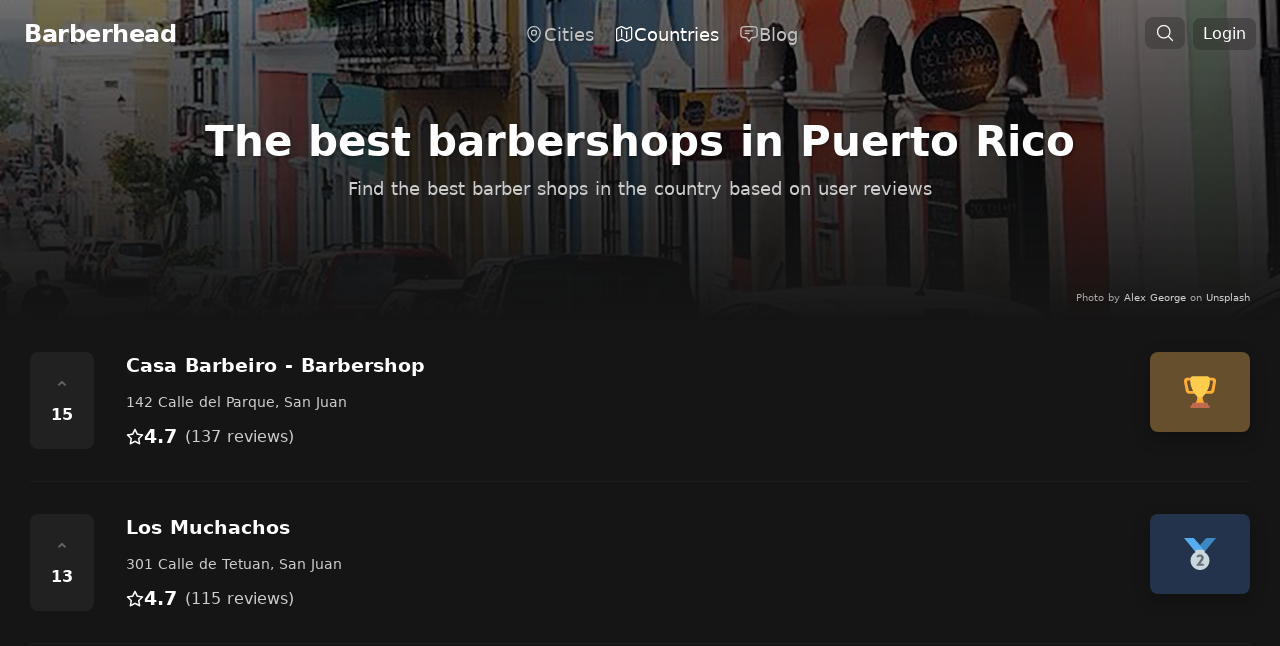

--- FILE ---
content_type: text/html; charset=utf-8
request_url: https://barberhead.com/countries/puerto-rico
body_size: 25869
content:
<!doctype html>
<html data-n-head-ssr lang="en" data-n-head="%7B%22lang%22:%7B%22ssr%22:%22en%22%7D%7D">
  <head >
    <meta data-n-head="ssr" charset="utf-8"><meta data-n-head="ssr" name="viewport" content="width=device-width, initial-scale=1"><meta data-n-head="ssr" data-hid="theme-color" name="theme-color" content="#000" media="(prefers-color-scheme: dark)"><meta data-n-head="ssr" data-hid="og:site_name" property="og:site_name" content="Barberhead"><meta data-n-head="ssr" data-hid="og:type" property="og:type" content="website"><meta data-n-head="ssr" property="og:locale" content="en_US"><meta data-n-head="ssr" name="twitter:creator" content="@frizurd"><meta data-n-head="ssr" data-hid="twitter:card" name="twitter:card" content="summary_large_image"><meta data-n-head="ssr" data-hid="charset" charset="utf-8"><meta data-n-head="ssr" data-hid="mobile-web-app-capable" name="mobile-web-app-capable" content="yes"><meta data-n-head="ssr" data-hid="apple-mobile-web-app-title" name="apple-mobile-web-app-title" content="Barberhead"><meta data-n-head="ssr" data-hid="og:title" property="og:title" content="The Best Barbershops in Puerto Rico"><meta data-n-head="ssr" property="twitter:title" content="The Best Barbershops in Puerto Rico"><meta data-n-head="ssr" data-hid="description" name="description" content="Find the BEST barbershops in the country of Puerto Rico, ranked by their rating and popularity. Barber shops in this country have an average rating of 4.8."><meta data-n-head="ssr" data-hid="og:description" property="og:description" content="Find the BEST barbershops in the country of Puerto Rico, ranked by their rating and popularity. Barber shops in this country have an average rating of 4.8."><meta data-n-head="ssr" property="twitter:description" content="Find the BEST barbershops in the country of Puerto Rico, ranked by their rating and popularity. Barber shops in this country have an average rating of 4.8."><meta data-n-head="ssr" data-hid="og:image" property="og:image" content="https://images.unsplash.com/photo-1559313093-a25257adcadd?crop=entropy&amp;cs=tinysrgb&amp;fit=crop&amp;fm=jpg&amp;ixid=Mnw3OTM3MHwwfDF8c2VhcmNofDF8fFB1ZXJ0byUyMFJpY298ZW58MHx8fHwxNjMzMzQyNDg5&amp;ixlib=rb-1.2.1&amp;q=80&amp;w=1280&amp;h=720"><meta data-n-head="ssr" name="twitter:image:src" content="https://images.unsplash.com/photo-1559313093-a25257adcadd?crop=entropy&amp;cs=tinysrgb&amp;fit=crop&amp;fm=jpg&amp;ixid=Mnw3OTM3MHwwfDF8c2VhcmNofDF8fFB1ZXJ0byUyMFJpY298ZW58MHx8fHwxNjMzMzQyNDg5&amp;ixlib=rb-1.2.1&amp;q=80&amp;w=1280&amp;h=720"><meta data-n-head="ssr" data-hid="og:url" property="og:url" content="https://barberhead.com/countries/puerto-rico"><title>The Best Barbershops in Puerto Rico – Barberhead</title><link data-n-head="ssr" rel="icon" type="image/x-icon" href="/favicon.ico"><link data-n-head="ssr" data-hid="shortcut-icon" rel="shortcut icon" href="/_nuxt/icons/icon_64x64.3c892c.png"><link data-n-head="ssr" data-hid="apple-touch-icon" rel="apple-touch-icon" href="/_nuxt/icons/icon_512x512.3c892c.png" sizes="512x512"><link data-n-head="ssr" rel="manifest" href="/_nuxt/manifest.f20bd86c.json" data-hid="manifest"><script data-n-head="ssr" src="https://www.googletagmanager.com/gtag/js?id=G-1LNT8PE29H" async></script><script data-n-head="ssr" src="/js/analytics.js"></script><link rel="preload" href="/_nuxt/16611e8.js" as="script"><link rel="preload" href="/_nuxt/47e6c26.js" as="script"><link rel="preload" href="/_nuxt/9a3bf57.js" as="script"><link rel="preload" href="/_nuxt/7f30864.js" as="script"><link rel="preload" href="/_nuxt/75bc74d.js" as="script"><link rel="preload" href="/_nuxt/1191d1b.js" as="script"><link rel="preload" href="/_nuxt/8913687.js" as="script"><style data-vue-ssr-id="17bc9ac2:0 15f0552d:0 67aa15b2:0 56063aa8:0 36bdddf8:0 62175fe7:0 2a139a74:0 17a5a99e:0">/*! tailwindcss v3.2.7 | MIT License | https://tailwindcss.com*/*,:after,:before{border:0 solid #e5e7eb;box-sizing:border-box}:after,:before{--tw-content:""}html{-webkit-text-size-adjust:100%;font-feature-settings:normal;font-family:ui-sans-serif,system-ui,-apple-system,Segoe UI,Roboto,Ubuntu,Cantarell,Noto Sans,sans-serif,BlinkMacSystemFont,"Segoe UI","Helvetica Neue",Arial,"Noto Sans","Apple Color Emoji","Segoe UI Emoji","Segoe UI Symbol","Noto Color Emoji";line-height:1.5;-moz-tab-size:4;-o-tab-size:4;tab-size:4}body{line-height:inherit;margin:0}hr{border-top-width:1px;color:inherit;height:0}abbr:where([title]){text-decoration:underline;-webkit-text-decoration:underline dotted;text-decoration:underline dotted}h1,h2,h3,h4,h5,h6{font-size:inherit;font-weight:inherit}a{color:inherit;text-decoration:inherit}b,strong{font-weight:bolder}code,kbd,pre,samp{font-family:ui-monospace,SFMono-Regular,Menlo,Monaco,Consolas,"Liberation Mono","Courier New",monospace;font-size:1em}small{font-size:80%}sub,sup{font-size:75%;line-height:0;position:relative;vertical-align:baseline}sub{bottom:-.25em}sup{top:-.5em}table{border-collapse:collapse;border-color:inherit;text-indent:0}button,input,optgroup,select,textarea{color:inherit;font-family:inherit;font-size:100%;font-weight:inherit;line-height:inherit;margin:0;padding:0}button,select{text-transform:none}[type=button],[type=reset],[type=submit],button{-webkit-appearance:button;background-color:transparent;background-image:none}:-moz-focusring{outline:auto}:-moz-ui-invalid{box-shadow:none}progress{vertical-align:baseline}::-webkit-inner-spin-button,::-webkit-outer-spin-button{height:auto}[type=search]{-webkit-appearance:textfield;outline-offset:-2px}::-webkit-search-decoration{-webkit-appearance:none}::-webkit-file-upload-button{-webkit-appearance:button;font:inherit}summary{display:list-item}blockquote,dd,dl,figure,h1,h2,h3,h4,h5,h6,hr,p,pre{margin:0}fieldset{margin:0}fieldset,legend{padding:0}menu,ol,ul{list-style:none;margin:0;padding:0}textarea{resize:vertical}input::-moz-placeholder,textarea::-moz-placeholder{color:#9ca3af;opacity:1}input::placeholder,textarea::placeholder{color:#9ca3af;opacity:1}[role=button],button{cursor:pointer}:disabled{cursor:default}audio,canvas,embed,iframe,img,object,svg,video{display:block;vertical-align:middle}img,video{height:auto;max-width:100%}[hidden]{display:none}[multiple],[type=date],[type=datetime-local],[type=email],[type=month],[type=number],[type=password],[type=search],[type=tel],[type=text],[type=time],[type=url],[type=week],select,textarea{--tw-shadow:0 0 transparent;-webkit-appearance:none;-moz-appearance:none;appearance:none;background-color:#fff;border-color:#6b7280;border-radius:0;border-width:1px;font-size:1rem;line-height:1.5rem;padding:.5rem .75rem}[multiple]:focus,[type=date]:focus,[type=datetime-local]:focus,[type=email]:focus,[type=month]:focus,[type=number]:focus,[type=password]:focus,[type=search]:focus,[type=tel]:focus,[type=text]:focus,[type=time]:focus,[type=url]:focus,[type=week]:focus,select:focus,textarea:focus{--tw-ring-inset:var(--tw-empty,/*!*/ /*!*/);--tw-ring-offset-width:0px;--tw-ring-offset-color:#fff;--tw-ring-color:#2563eb;--tw-ring-offset-shadow:var(--tw-ring-inset) 0 0 0 var(--tw-ring-offset-width) var(--tw-ring-offset-color);--tw-ring-shadow:var(--tw-ring-inset) 0 0 0 calc(1px + var(--tw-ring-offset-width)) var(--tw-ring-color);border-color:#2563eb;box-shadow:/*!*/ /*!*/ 0 0 0 0 #fff,/*!*/ /*!*/ 0 0 0 1px #2563eb,var(--tw-shadow);box-shadow:var(--tw-ring-offset-shadow),var(--tw-ring-shadow),var(--tw-shadow);outline:2px solid transparent;outline-offset:2px}input::-moz-placeholder,textarea::-moz-placeholder{color:#6b7280;opacity:1}input::placeholder,textarea::placeholder{color:#6b7280;opacity:1}::-webkit-datetime-edit-fields-wrapper{padding:0}::-webkit-date-and-time-value{min-height:1.5em}::-webkit-datetime-edit,::-webkit-datetime-edit-day-field,::-webkit-datetime-edit-hour-field,::-webkit-datetime-edit-meridiem-field,::-webkit-datetime-edit-millisecond-field,::-webkit-datetime-edit-minute-field,::-webkit-datetime-edit-month-field,::-webkit-datetime-edit-second-field,::-webkit-datetime-edit-year-field{padding-bottom:0;padding-top:0}select{background-image:url("data:image/svg+xml;charset=utf-8,%3Csvg xmlns='http://www.w3.org/2000/svg' fill='none' viewBox='0 0 20 20'%3E%3Cpath stroke='%236b7280' stroke-linecap='round' stroke-linejoin='round' stroke-width='1.5' d='m6 8 4 4 4-4'/%3E%3C/svg%3E");background-position:right .5rem center;background-repeat:no-repeat;background-size:1.5em 1.5em;padding-right:2.5rem;-webkit-print-color-adjust:exact;print-color-adjust:exact}[multiple]{background-image:none;background-position:0 0;background-repeat:repeat;background-size:auto auto;background-size:initial;padding-right:.75rem;-webkit-print-color-adjust:inherit;print-color-adjust:inherit}[type=checkbox],[type=radio]{--tw-shadow:0 0 transparent;-webkit-appearance:none;-moz-appearance:none;appearance:none;background-color:#fff;background-origin:border-box;border-color:#6b7280;border-width:1px;color:#2563eb;display:inline-block;flex-shrink:0;height:1rem;padding:0;-webkit-print-color-adjust:exact;print-color-adjust:exact;-webkit-user-select:none;-moz-user-select:none;user-select:none;vertical-align:middle;width:1rem}[type=checkbox]{border-radius:0}[type=radio]{border-radius:100%}[type=checkbox]:focus,[type=radio]:focus{--tw-ring-inset:var(--tw-empty,/*!*/ /*!*/);--tw-ring-offset-width:2px;--tw-ring-offset-color:#fff;--tw-ring-color:#2563eb;--tw-ring-offset-shadow:var(--tw-ring-inset) 0 0 0 var(--tw-ring-offset-width) var(--tw-ring-offset-color);--tw-ring-shadow:var(--tw-ring-inset) 0 0 0 calc(2px + var(--tw-ring-offset-width)) var(--tw-ring-color);box-shadow:/*!*/ /*!*/ 0 0 0 2px #fff,/*!*/ /*!*/ 0 0 0 4px #2563eb,var(--tw-shadow);box-shadow:var(--tw-ring-offset-shadow),var(--tw-ring-shadow),var(--tw-shadow);outline:2px solid transparent;outline-offset:2px}[type=checkbox]:checked,[type=radio]:checked{background-color:currentColor;background-position:50%;background-repeat:no-repeat;background-size:100% 100%;border-color:transparent}[type=checkbox]:checked{background-image:url("data:image/svg+xml;charset=utf-8,%3Csvg viewBox='0 0 16 16' fill='%23fff' xmlns='http://www.w3.org/2000/svg'%3E%3Cpath d='M12.207 4.793a1 1 0 0 1 0 1.414l-5 5a1 1 0 0 1-1.414 0l-2-2a1 1 0 0 1 1.414-1.414L6.5 9.086l4.293-4.293a1 1 0 0 1 1.414 0z'/%3E%3C/svg%3E")}[type=radio]:checked{background-image:url("data:image/svg+xml;charset=utf-8,%3Csvg viewBox='0 0 16 16' fill='%23fff' xmlns='http://www.w3.org/2000/svg'%3E%3Ccircle cx='8' cy='8' r='3'/%3E%3C/svg%3E")}[type=checkbox]:checked:focus,[type=checkbox]:checked:hover,[type=radio]:checked:focus,[type=radio]:checked:hover{background-color:currentColor;border-color:transparent}[type=checkbox]:indeterminate{background-color:currentColor;background-image:url("data:image/svg+xml;charset=utf-8,%3Csvg xmlns='http://www.w3.org/2000/svg' fill='none' viewBox='0 0 16 16'%3E%3Cpath stroke='%23fff' stroke-linecap='round' stroke-linejoin='round' stroke-width='2' d='M4 8h8'/%3E%3C/svg%3E");background-position:50%;background-repeat:no-repeat;background-size:100% 100%;border-color:transparent}[type=checkbox]:indeterminate:focus,[type=checkbox]:indeterminate:hover{background-color:currentColor;border-color:transparent}[type=file]{background:transparent none repeat 0 0/auto auto padding-box border-box scroll;background:initial;border-color:inherit;border-radius:0;border-width:0;font-size:inherit;line-height:inherit;padding:0}[type=file]:focus{outline:1px solid ButtonText;outline:1px auto -webkit-focus-ring-color}*,:after,:before{--tw-border-spacing-x:0;--tw-border-spacing-y:0;--tw-translate-x:0;--tw-translate-y:0;--tw-rotate:0;--tw-skew-x:0;--tw-skew-y:0;--tw-scale-x:1;--tw-scale-y:1;--tw-pan-x: ;--tw-pan-y: ;--tw-pinch-zoom: ;--tw-scroll-snap-strictness:proximity;--tw-ordinal: ;--tw-slashed-zero: ;--tw-numeric-figure: ;--tw-numeric-spacing: ;--tw-numeric-fraction: ;--tw-ring-inset: ;--tw-ring-offset-width:0px;--tw-ring-offset-color:#fff;--tw-ring-color:rgba(59,130,246,.5);--tw-ring-offset-shadow:0 0 transparent;--tw-ring-shadow:0 0 transparent;--tw-shadow:0 0 transparent;--tw-shadow-colored:0 0 transparent;--tw-blur: ;--tw-brightness: ;--tw-contrast: ;--tw-grayscale: ;--tw-hue-rotate: ;--tw-invert: ;--tw-saturate: ;--tw-sepia: ;--tw-drop-shadow: ;--tw-backdrop-blur: ;--tw-backdrop-brightness: ;--tw-backdrop-contrast: ;--tw-backdrop-grayscale: ;--tw-backdrop-hue-rotate: ;--tw-backdrop-invert: ;--tw-backdrop-opacity: ;--tw-backdrop-saturate: ;--tw-backdrop-sepia: }::backdrop{--tw-border-spacing-x:0;--tw-border-spacing-y:0;--tw-translate-x:0;--tw-translate-y:0;--tw-rotate:0;--tw-skew-x:0;--tw-skew-y:0;--tw-scale-x:1;--tw-scale-y:1;--tw-pan-x: ;--tw-pan-y: ;--tw-pinch-zoom: ;--tw-scroll-snap-strictness:proximity;--tw-ordinal: ;--tw-slashed-zero: ;--tw-numeric-figure: ;--tw-numeric-spacing: ;--tw-numeric-fraction: ;--tw-ring-inset: ;--tw-ring-offset-width:0px;--tw-ring-offset-color:#fff;--tw-ring-color:rgba(59,130,246,.5);--tw-ring-offset-shadow:0 0 transparent;--tw-ring-shadow:0 0 transparent;--tw-shadow:0 0 transparent;--tw-shadow-colored:0 0 transparent;--tw-blur: ;--tw-brightness: ;--tw-contrast: ;--tw-grayscale: ;--tw-hue-rotate: ;--tw-invert: ;--tw-saturate: ;--tw-sepia: ;--tw-drop-shadow: ;--tw-backdrop-blur: ;--tw-backdrop-brightness: ;--tw-backdrop-contrast: ;--tw-backdrop-grayscale: ;--tw-backdrop-hue-rotate: ;--tw-backdrop-invert: ;--tw-backdrop-opacity: ;--tw-backdrop-saturate: ;--tw-backdrop-sepia: }.container{width:100%}@media (min-width:640px){.container{max-width:640px}}@media (min-width:768px){.container{max-width:768px}}@media (min-width:1024px){.container{max-width:1024px}}@media (min-width:1280px){.container{max-width:1280px}}@media (min-width:1536px){.container{max-width:1536px}}.sr-only{clip:rect(0,0,0,0);border-width:0;height:1px;margin:-1px;overflow:hidden;padding:0;position:absolute;white-space:nowrap;width:1px}.visible{visibility:visible}.fixed{position:fixed}.absolute{position:absolute}.relative{position:relative}.sticky{position:sticky}.inset-0{bottom:0;top:0}.inset-0,.inset-x-0{left:0;right:0}.-right-2{right:-.5rem}.-top-2{top:-.5rem}.-top-40{top:-10rem}.bottom-0{bottom:0}.bottom-2{bottom:.5rem}.left-0{left:0}.left-1\/2{left:50%}.left-3{left:.75rem}.left-4{left:1rem}.left-\[calc\(50\%\+3rem\)\]{left:calc(50% + 3rem)}.left-\[calc\(50\%-11rem\)\]{left:calc(50% - 11rem)}.right-3{right:.75rem}.right-4{right:1rem}.top-0{top:0}.top-1\/2{top:50%}.top-3{top:.75rem}.top-\[calc\(100\%-13rem\)\]{top:calc(100% - 13rem)}.isolate{isolation:isolate}.-z-10{z-index:-10}.z-0{z-index:0}.z-10{z-index:10}.z-20{z-index:20}.z-50{z-index:50}.row-start-1{grid-row-start:1}.m-0{margin:0}.mx-0{margin-left:0;margin-right:0}.mx-0\.5{margin-left:.125rem;margin-right:.125rem}.mx-3{margin-left:.75rem;margin-right:.75rem}.mx-auto{margin-left:auto;margin-right:auto}.my-10{margin-bottom:2.5rem;margin-top:2.5rem}.my-2{margin-bottom:.5rem;margin-top:.5rem}.my-8{margin-bottom:2rem;margin-top:2rem}.mb-16{margin-bottom:4rem}.mb-2{margin-bottom:.5rem}.mb-3{margin-bottom:.75rem}.mb-4{margin-bottom:1rem}.mb-5{margin-bottom:1.25rem}.mb-8{margin-bottom:2rem}.ml-1{margin-left:.25rem}.ml-1\.5{margin-left:.375rem}.mr-2{margin-right:.5rem}.mt-0{margin-top:0}.mt-0\.5{margin-top:.125rem}.mt-1{margin-top:.25rem}.mt-10{margin-top:2.5rem}.mt-16{margin-top:4rem}.mt-2{margin-top:.5rem}.mt-4{margin-top:1rem}.mt-5{margin-top:1.25rem}.mt-6{margin-top:1.5rem}.mt-8{margin-top:2rem}.block{display:block}.inline-block{display:inline-block}.flex{display:flex}.inline-flex{display:inline-flex}.table{display:table}.grid{display:grid}.contents{display:contents}.hidden{display:none}.aspect-\[4\/3\]{aspect-ratio:4/3}.aspect-square{aspect-ratio:1/1}.aspect-video{aspect-ratio:16/9}.h-1{height:.25rem}.h-10{height:2.5rem}.h-12{height:3rem}.h-14{height:3.5rem}.h-20{height:5rem}.h-28{height:7rem}.h-3{height:.75rem}.h-4{height:1rem}.h-5{height:1.25rem}.h-6{height:1.5rem}.h-64{height:16rem}.h-8{height:2rem}.h-80{height:20rem}.h-\[21\.1875rem\]{height:21.1875rem}.h-\[64rem\]{height:64rem}.h-full{height:100%}.h-screen{height:100vh}.w-1{width:.25rem}.w-10{width:2.5rem}.w-12{width:3rem}.w-14{width:3.5rem}.w-20{width:5rem}.w-3{width:.75rem}.w-4{width:1rem}.w-5{width:1.25rem}.w-6{width:1.5rem}.w-8{width:2rem}.w-\[57rem\]{width:57rem}.w-\[64rem\]{width:64rem}.w-auto{width:auto}.w-full{width:100%}.w-screen{width:100vw}.max-w-2xl{max-width:42rem}.max-w-4xl{max-width:56rem}.max-w-7xl{max-width:80rem}.max-w-full{max-width:100%}.max-w-lg{max-width:32rem}.max-w-md{max-width:28rem}.max-w-none{max-width:none}.max-w-screen-md{max-width:768px}.max-w-screen-xl{max-width:1280px}.max-w-sm{max-width:24rem}.max-w-xl{max-width:36rem}.max-w-xs{max-width:20rem}.flex-1{flex:1 1 0%}.flex-shrink{flex-shrink:1}.flex-shrink-0,.shrink-0{flex-shrink:0}.-translate-x-1\/2{--tw-translate-x:-50%;transform:translate(-50%,var(--tw-translate-y)) rotate(var(--tw-rotate)) skewX(var(--tw-skew-x)) skewY(var(--tw-skew-y)) scaleX(var(--tw-scale-x)) scaleY(var(--tw-scale-y));transform:translate(var(--tw-translate-x),var(--tw-translate-y)) rotate(var(--tw-rotate)) skewX(var(--tw-skew-x)) skewY(var(--tw-skew-y)) scaleX(var(--tw-scale-x)) scaleY(var(--tw-scale-y))}.-translate-y-1\/2{--tw-translate-y:-50%;transform:translate(var(--tw-translate-x),-50%) rotate(var(--tw-rotate)) skewX(var(--tw-skew-x)) skewY(var(--tw-skew-y)) scaleX(var(--tw-scale-x)) scaleY(var(--tw-scale-y));transform:translate(var(--tw-translate-x),var(--tw-translate-y)) rotate(var(--tw-rotate)) skewX(var(--tw-skew-x)) skewY(var(--tw-skew-y)) scaleX(var(--tw-scale-x)) scaleY(var(--tw-scale-y))}.rotate-180{--tw-rotate:180deg;transform:translate(var(--tw-translate-x),var(--tw-translate-y)) rotate(180deg) skewX(var(--tw-skew-x)) skewY(var(--tw-skew-y)) scaleX(var(--tw-scale-x)) scaleY(var(--tw-scale-y));transform:translate(var(--tw-translate-x),var(--tw-translate-y)) rotate(var(--tw-rotate)) skewX(var(--tw-skew-x)) skewY(var(--tw-skew-y)) scaleX(var(--tw-scale-x)) scaleY(var(--tw-scale-y))}.rotate-\[30deg\]{--tw-rotate:30deg;transform:translate(var(--tw-translate-x),var(--tw-translate-y)) rotate(30deg) skewX(var(--tw-skew-x)) skewY(var(--tw-skew-y)) scaleX(var(--tw-scale-x)) scaleY(var(--tw-scale-y))}.rotate-\[30deg\],.transform{transform:translate(var(--tw-translate-x),var(--tw-translate-y)) rotate(var(--tw-rotate)) skewX(var(--tw-skew-x)) skewY(var(--tw-skew-y)) scaleX(var(--tw-scale-x)) scaleY(var(--tw-scale-y))}.transform-gpu{transform:translate3d(var(--tw-translate-x),var(--tw-translate-y),0) rotate(var(--tw-rotate)) skewX(var(--tw-skew-x)) skewY(var(--tw-skew-y)) scaleX(var(--tw-scale-x)) scaleY(var(--tw-scale-y))}.cursor-pointer{cursor:pointer}.resize{resize:both}.grid-cols-1{grid-template-columns:repeat(1,minmax(0,1fr))}.grid-cols-2{grid-template-columns:repeat(2,minmax(0,1fr))}.flex-col{flex-direction:column}.flex-wrap{flex-wrap:wrap}.items-center{align-items:center}.items-baseline{align-items:baseline}.justify-start{justify-content:flex-start}.justify-end{justify-content:flex-end}.justify-center{justify-content:center}.justify-between{justify-content:space-between}.justify-evenly{justify-content:space-evenly}.gap-10{gap:2.5rem}.gap-2{gap:.5rem}.gap-4{gap:1rem}.gap-5{gap:1.25rem}.gap-6{gap:1.5rem}.gap-8{gap:2rem}.gap-x-1{-moz-column-gap:.25rem;column-gap:.25rem}.gap-x-1\.5{-moz-column-gap:.375rem;column-gap:.375rem}.gap-x-2{-moz-column-gap:.5rem;column-gap:.5rem}.gap-x-4{-moz-column-gap:1rem;column-gap:1rem}.gap-x-6{-moz-column-gap:1.5rem;column-gap:1.5rem}.gap-x-8{-moz-column-gap:2rem;column-gap:2rem}.gap-y-16{row-gap:4rem}.gap-y-20{row-gap:5rem}.gap-y-4{row-gap:1rem}.space-x-1>:not([hidden])~:not([hidden]){--tw-space-x-reverse:0;margin-left:.25rem;margin-left:calc(.25rem*(1 - var(--tw-space-x-reverse)));margin-right:0;margin-right:calc(.25rem*var(--tw-space-x-reverse))}.space-x-3>:not([hidden])~:not([hidden]){--tw-space-x-reverse:0;margin-left:.75rem;margin-left:calc(.75rem*(1 - var(--tw-space-x-reverse)));margin-right:0;margin-right:calc(.75rem*var(--tw-space-x-reverse))}.space-y-0>:not([hidden])~:not([hidden]){--tw-space-y-reverse:0;margin-bottom:0;margin-bottom:calc(0px*var(--tw-space-y-reverse));margin-top:0;margin-top:calc(0px*(1 - var(--tw-space-y-reverse)))}.space-y-2>:not([hidden])~:not([hidden]){--tw-space-y-reverse:0;margin-bottom:0;margin-bottom:calc(.5rem*var(--tw-space-y-reverse));margin-top:.5rem;margin-top:calc(.5rem*(1 - var(--tw-space-y-reverse)))}.space-y-4>:not([hidden])~:not([hidden]){--tw-space-y-reverse:0;margin-bottom:0;margin-bottom:calc(1rem*var(--tw-space-y-reverse));margin-top:1rem;margin-top:calc(1rem*(1 - var(--tw-space-y-reverse)))}.space-y-8>:not([hidden])~:not([hidden]){--tw-space-y-reverse:0;margin-bottom:0;margin-bottom:calc(2rem*var(--tw-space-y-reverse));margin-top:2rem;margin-top:calc(2rem*(1 - var(--tw-space-y-reverse)))}.divide-y>:not([hidden])~:not([hidden]){--tw-divide-y-reverse:0;border-bottom-width:0;border-bottom-width:calc(1px*var(--tw-divide-y-reverse));border-top-width:1px;border-top-width:calc(1px*(1 - var(--tw-divide-y-reverse)))}.divide-neutral-800>:not([hidden])~:not([hidden]){--tw-divide-opacity:1;border-color:#262626;border-color:rgb(38 38 38/var(--tw-divide-opacity))}.divide-white\/5>:not([hidden])~:not([hidden]){border-color:hsla(0,0%,100%,.05)}.overflow-hidden{overflow:hidden}.rounded{border-radius:.25rem}.rounded-2xl{border-radius:1rem}.rounded-full{border-radius:9999px}.rounded-lg{border-radius:.5rem}.rounded-md{border-radius:.375rem}.rounded-xl{border-radius:.75rem}.rounded-b-2xl{border-bottom-left-radius:1rem;border-bottom-right-radius:1rem}.rounded-b-lg{border-bottom-left-radius:.5rem;border-bottom-right-radius:.5rem}.rounded-t-lg{border-top-left-radius:.5rem;border-top-right-radius:.5rem}.border{border-width:1px}.border-0{border-width:0}.border-2{border-width:2px}.border-t{border-top-width:1px}.border-t-0{border-top-width:0}.border-dashed{border-style:dashed}.border-none{border-style:none}.border-gray-100{--tw-border-opacity:1;border-color:#f3f4f6;border-color:rgb(243 244 246/var(--tw-border-opacity))}.border-neutral-600{--tw-border-opacity:1;border-color:#525252;border-color:rgb(82 82 82/var(--tw-border-opacity))}.border-neutral-700{--tw-border-opacity:1;border-color:#404040;border-color:rgb(64 64 64/var(--tw-border-opacity))}.border-neutral-800{--tw-border-opacity:1;border-color:#262626;border-color:rgb(38 38 38/var(--tw-border-opacity))}.border-white\/10{border-color:hsla(0,0%,100%,.1)}.border-white\/5{border-color:hsla(0,0%,100%,.05)}.bg-black\/10{background-color:rgba(0,0,0,.1)}.bg-black\/20{background-color:rgba(0,0,0,.2)}.bg-black\/50{background-color:rgba(0,0,0,.5)}.bg-black\/80{background-color:rgba(0,0,0,.8)}.bg-gray-100{--tw-bg-opacity:1;background-color:#f3f4f6;background-color:rgb(243 244 246/var(--tw-bg-opacity))}.bg-gray-200{--tw-bg-opacity:1;background-color:#e5e7eb;background-color:rgb(229 231 235/var(--tw-bg-opacity))}.bg-gray-400{--tw-bg-opacity:1;background-color:#9ca3af;background-color:rgb(156 163 175/var(--tw-bg-opacity))}.bg-green-100{--tw-bg-opacity:1;background-color:#dcfce7;background-color:rgb(220 252 231/var(--tw-bg-opacity))}.bg-green-100\/10{background-color:rgba(220,252,231,.1)}.bg-indigo-600{--tw-bg-opacity:1;background-color:#4f46e5;background-color:rgb(79 70 229/var(--tw-bg-opacity))}.bg-neutral-500\/5{background-color:hsla(0,0%,45%,.05)}.bg-neutral-700{--tw-bg-opacity:1;background-color:#404040;background-color:rgb(64 64 64/var(--tw-bg-opacity))}.bg-neutral-800{--tw-bg-opacity:1;background-color:#262626;background-color:rgb(38 38 38/var(--tw-bg-opacity))}.bg-neutral-900{--tw-bg-opacity:1;background-color:#171717;background-color:rgb(23 23 23/var(--tw-bg-opacity))}.bg-pink-100{--tw-bg-opacity:1;background-color:#fce7f3;background-color:rgb(252 231 243/var(--tw-bg-opacity))}.bg-pink-50{--tw-bg-opacity:1;background-color:#fdf2f8;background-color:rgb(253 242 248/var(--tw-bg-opacity))}.bg-pink-50\/10{background-color:rgba(253,242,248,.1)}.bg-pink-600{--tw-bg-opacity:1;background-color:#db2777;background-color:rgb(219 39 119/var(--tw-bg-opacity))}.bg-red-600{--tw-bg-opacity:1;background-color:#dc2626;background-color:rgb(220 38 38/var(--tw-bg-opacity))}.bg-transparent{background-color:transparent}.bg-white{--tw-bg-opacity:1;background-color:#fff;background-color:rgb(255 255 255/var(--tw-bg-opacity))}.bg-white\/5{background-color:hsla(0,0%,100%,.05)}.bg-gradient-to-b{background-image:linear-gradient(to bottom,var(--tw-gradient-stops))}.bg-gradient-to-t{background-image:linear-gradient(to top,var(--tw-gradient-stops))}.from-black\/20{--tw-gradient-from:rgba(0,0,0,.2);--tw-gradient-to:transparent;--tw-gradient-stops:var(--tw-gradient-from),var(--tw-gradient-to)}.from-black\/75{--tw-gradient-from:rgba(0,0,0,.75);--tw-gradient-to:transparent;--tw-gradient-stops:var(--tw-gradient-from),var(--tw-gradient-to)}.from-black\/90{--tw-gradient-from:rgba(0,0,0,.9);--tw-gradient-to:transparent;--tw-gradient-stops:var(--tw-gradient-from),var(--tw-gradient-to)}.object-cover{-o-object-fit:cover;object-fit:cover}.p-0{padding:0}.p-1{padding:.25rem}.p-2{padding:.5rem}.p-3{padding:.75rem}.p-4{padding:1rem}.p-6{padding:1.5rem}.p-8{padding:2rem}.px-0{padding-left:0;padding-right:0}.px-2{padding-left:.5rem;padding-right:.5rem}.px-2\.5{padding-left:.625rem;padding-right:.625rem}.px-3{padding-left:.75rem;padding-right:.75rem}.px-3\.5{padding-left:.875rem;padding-right:.875rem}.px-4{padding-left:1rem;padding-right:1rem}.px-5{padding-left:1.25rem;padding-right:1.25rem}.px-6{padding-left:1.5rem;padding-right:1.5rem}.px-8{padding-left:2rem;padding-right:2rem}.py-1{padding-bottom:.25rem;padding-top:.25rem}.py-10{padding-bottom:2.5rem;padding-top:2.5rem}.py-12{padding-bottom:3rem;padding-top:3rem}.py-16{padding-bottom:4rem;padding-top:4rem}.py-2{padding-bottom:.5rem;padding-top:.5rem}.py-2\.5{padding-bottom:.625rem;padding-top:.625rem}.py-20{padding-bottom:5rem;padding-top:5rem}.py-24{padding-bottom:6rem;padding-top:6rem}.py-3{padding-bottom:.75rem;padding-top:.75rem}.py-4{padding-bottom:1rem;padding-top:1rem}.py-6{padding-bottom:1.5rem;padding-top:1.5rem}.py-8{padding-bottom:2rem;padding-top:2rem}.pb-10{padding-bottom:2.5rem}.pb-6{padding-bottom:1.5rem}.pl-0{padding-left:0}.pr-2{padding-right:.5rem}.pr-4{padding-right:1rem}.pt-14{padding-top:3.5rem}.pt-16{padding-top:4rem}.pt-3{padding-top:.75rem}.pt-5{padding-top:1.25rem}.pt-6{padding-top:1.5rem}.text-left{text-align:left}.text-center{text-align:center}.text-right{text-align:right}.text-2xl{font-size:1.5rem;line-height:2rem}.text-3xl{font-size:1.875rem;line-height:2.25rem}.text-4xl{font-size:2.25rem;line-height:2.5rem}.text-5xl{font-size:3rem;line-height:1}.text-base{font-size:1rem;line-height:1.5rem}.text-lg{font-size:1.125rem;line-height:1.75rem}.text-sm{font-size:.875rem;line-height:1.25rem}.text-xl{font-size:1.25rem;line-height:1.75rem}.text-xs{font-size:.75rem;line-height:1rem}.font-bold{font-weight:700}.font-extrabold{font-weight:800}.font-light{font-weight:300}.font-medium{font-weight:500}.font-normal{font-weight:400}.font-semibold{font-weight:600}.uppercase{text-transform:uppercase}.capitalize{text-transform:capitalize}.leading-6{line-height:1.5rem}.leading-7{line-height:1.75rem}.leading-8{line-height:2rem}.leading-relaxed{line-height:1.625}.leading-tight{line-height:1.25}.tracking-tight{letter-spacing:-.025em}.text-black{--tw-text-opacity:1;color:#000;color:rgb(0 0 0/var(--tw-text-opacity))}.text-blue-500{--tw-text-opacity:1;color:#3b82f6;color:rgb(59 130 246/var(--tw-text-opacity))}.text-gray-200{--tw-text-opacity:1;color:#e5e7eb;color:rgb(229 231 235/var(--tw-text-opacity))}.text-gray-300{--tw-text-opacity:1;color:#d1d5db;color:rgb(209 213 219/var(--tw-text-opacity))}.text-gray-400{--tw-text-opacity:1;color:#9ca3af;color:rgb(156 163 175/var(--tw-text-opacity))}.text-gray-500{--tw-text-opacity:1;color:#6b7280;color:rgb(107 114 128/var(--tw-text-opacity))}.text-gray-600{--tw-text-opacity:1;color:#4b5563;color:rgb(75 85 99/var(--tw-text-opacity))}.text-gray-800{--tw-text-opacity:1;color:#1f2937;color:rgb(31 41 55/var(--tw-text-opacity))}.text-green-400{--tw-text-opacity:1;color:#4ade80;color:rgb(74 222 128/var(--tw-text-opacity))}.text-green-500{--tw-text-opacity:1;color:#22c55e;color:rgb(34 197 94/var(--tw-text-opacity))}.text-neutral-300{--tw-text-opacity:1;color:#d4d4d4;color:rgb(212 212 212/var(--tw-text-opacity))}.text-neutral-400{--tw-text-opacity:1;color:#a3a3a3;color:rgb(163 163 163/var(--tw-text-opacity))}.text-neutral-500{--tw-text-opacity:1;color:#737373;color:rgb(115 115 115/var(--tw-text-opacity))}.text-pink-400{--tw-text-opacity:1;color:#f472b6;color:rgb(244 114 182/var(--tw-text-opacity))}.text-pink-500{--tw-text-opacity:1;color:#ec4899;color:rgb(236 72 153/var(--tw-text-opacity))}.text-pink-600{--tw-text-opacity:1;color:#db2777;color:rgb(219 39 119/var(--tw-text-opacity))}.text-white{--tw-text-opacity:1;color:#fff;color:rgb(255 255 255/var(--tw-text-opacity))}.underline{text-decoration-line:underline}.antialiased{-webkit-font-smoothing:antialiased;-moz-osx-font-smoothing:grayscale}.placeholder-neutral-400::-moz-placeholder{--tw-placeholder-opacity:1;color:#a3a3a3;color:rgb(163 163 163/var(--tw-placeholder-opacity))}.placeholder-neutral-400::placeholder{--tw-placeholder-opacity:1;color:#a3a3a3;color:rgb(163 163 163/var(--tw-placeholder-opacity))}.placeholder-transparent::-moz-placeholder{color:transparent}.placeholder-transparent::placeholder{color:transparent}.opacity-0{opacity:0}.opacity-100{opacity:1}.shadow-2xl{--tw-shadow:0 25px 50px -12px rgba(0,0,0,.25);--tw-shadow-colored:0 25px 50px -12px var(--tw-shadow-color);box-shadow:0 0 transparent,0 0 transparent,0 25px 50px -12px rgba(0,0,0,.25);box-shadow:var(--tw-ring-offset-shadow,0 0 #0000),var(--tw-ring-shadow,0 0 #0000),var(--tw-shadow)}.shadow-lg{--tw-shadow:0 10px 15px -3px rgba(0,0,0,.1),0 4px 6px -4px rgba(0,0,0,.1);--tw-shadow-colored:0 10px 15px -3px var(--tw-shadow-color),0 4px 6px -4px var(--tw-shadow-color);box-shadow:0 0 transparent,0 0 transparent,0 10px 15px -3px rgba(0,0,0,.1),0 4px 6px -4px rgba(0,0,0,.1);box-shadow:var(--tw-ring-offset-shadow,0 0 #0000),var(--tw-ring-shadow,0 0 #0000),var(--tw-shadow)}.shadow-md{--tw-shadow:0 4px 6px -1px rgba(0,0,0,.1),0 2px 4px -2px rgba(0,0,0,.1);--tw-shadow-colored:0 4px 6px -1px var(--tw-shadow-color),0 2px 4px -2px var(--tw-shadow-color);box-shadow:0 0 transparent,0 0 transparent,0 4px 6px -1px rgba(0,0,0,.1),0 2px 4px -2px rgba(0,0,0,.1);box-shadow:var(--tw-ring-offset-shadow,0 0 #0000),var(--tw-ring-shadow,0 0 #0000),var(--tw-shadow)}.shadow-sm{--tw-shadow:0 1px 2px 0 rgba(0,0,0,.05);--tw-shadow-colored:0 1px 2px 0 var(--tw-shadow-color);box-shadow:0 0 transparent,0 0 transparent,0 1px 2px 0 rgba(0,0,0,.05);box-shadow:var(--tw-ring-offset-shadow,0 0 #0000),var(--tw-ring-shadow,0 0 #0000),var(--tw-shadow)}.shadow-xl{--tw-shadow:0 20px 25px -5px rgba(0,0,0,.1),0 8px 10px -6px rgba(0,0,0,.1);--tw-shadow-colored:0 20px 25px -5px var(--tw-shadow-color),0 8px 10px -6px var(--tw-shadow-color);box-shadow:0 0 transparent,0 0 transparent,0 20px 25px -5px rgba(0,0,0,.1),0 8px 10px -6px rgba(0,0,0,.1);box-shadow:var(--tw-ring-offset-shadow,0 0 #0000),var(--tw-ring-shadow,0 0 #0000),var(--tw-shadow)}.outline{outline-style:solid}.ring-1{--tw-ring-offset-shadow:var(--tw-ring-inset) 0 0 0 var(--tw-ring-offset-width) var(--tw-ring-offset-color);--tw-ring-shadow:var(--tw-ring-inset) 0 0 0 calc(1px + var(--tw-ring-offset-width)) var(--tw-ring-color);box-shadow:var(--tw-ring-inset) 0 0 0 var(--tw-ring-offset-width) var(--tw-ring-offset-color),var(--tw-ring-inset) 0 0 0 calc(1px + var(--tw-ring-offset-width)) var(--tw-ring-color),0 0 transparent;box-shadow:var(--tw-ring-offset-shadow),var(--tw-ring-shadow),var(--tw-shadow,0 0 #0000)}.ring-gray-400\/10{--tw-ring-color:rgba(156,163,175,.1)}.ring-pink-100\/20{--tw-ring-color:rgba(252,231,243,.2)}.ring-white\/10{--tw-ring-color:hsla(0,0%,100%,.1)}.blur{--tw-blur:blur(8px);filter:blur(8px) var(--tw-brightness) var(--tw-contrast) var(--tw-grayscale) var(--tw-hue-rotate) var(--tw-invert) var(--tw-saturate) var(--tw-sepia) var(--tw-drop-shadow);filter:var(--tw-blur) var(--tw-brightness) var(--tw-contrast) var(--tw-grayscale) var(--tw-hue-rotate) var(--tw-invert) var(--tw-saturate) var(--tw-sepia) var(--tw-drop-shadow)}.blur-3xl{--tw-blur:blur(64px);filter:blur(64px) var(--tw-brightness) var(--tw-contrast) var(--tw-grayscale) var(--tw-hue-rotate) var(--tw-invert) var(--tw-saturate) var(--tw-sepia) var(--tw-drop-shadow);filter:var(--tw-blur) var(--tw-brightness) var(--tw-contrast) var(--tw-grayscale) var(--tw-hue-rotate) var(--tw-invert) var(--tw-saturate) var(--tw-sepia) var(--tw-drop-shadow)}.drop-shadow-md{--tw-drop-shadow:drop-shadow(0 4px 3px rgba(0,0,0,.07)) drop-shadow(0 2px 2px rgba(0,0,0,.06));filter:var(--tw-blur) var(--tw-brightness) var(--tw-contrast) var(--tw-grayscale) var(--tw-hue-rotate) var(--tw-invert) var(--tw-saturate) var(--tw-sepia) drop-shadow(0 4px 3px rgba(0,0,0,.07)) drop-shadow(0 2px 2px rgba(0,0,0,.06));filter:var(--tw-blur) var(--tw-brightness) var(--tw-contrast) var(--tw-grayscale) var(--tw-hue-rotate) var(--tw-invert) var(--tw-saturate) var(--tw-sepia) var(--tw-drop-shadow)}.drop-shadow-sm{--tw-drop-shadow:drop-shadow(0 1px 1px rgba(0,0,0,.05));filter:var(--tw-blur) var(--tw-brightness) var(--tw-contrast) var(--tw-grayscale) var(--tw-hue-rotate) var(--tw-invert) var(--tw-saturate) var(--tw-sepia) drop-shadow(0 1px 1px rgba(0,0,0,.05));filter:var(--tw-blur) var(--tw-brightness) var(--tw-contrast) var(--tw-grayscale) var(--tw-hue-rotate) var(--tw-invert) var(--tw-saturate) var(--tw-sepia) var(--tw-drop-shadow)}.grayscale{--tw-grayscale:grayscale(100%);filter:var(--tw-blur) var(--tw-brightness) var(--tw-contrast) grayscale(100%) var(--tw-hue-rotate) var(--tw-invert) var(--tw-saturate) var(--tw-sepia) var(--tw-drop-shadow)}.filter,.grayscale{filter:var(--tw-blur) var(--tw-brightness) var(--tw-contrast) var(--tw-grayscale) var(--tw-hue-rotate) var(--tw-invert) var(--tw-saturate) var(--tw-sepia) var(--tw-drop-shadow)}.backdrop-blur-lg{--tw-backdrop-blur:blur(16px);-webkit-backdrop-filter:blur(16px) var(--tw-backdrop-brightness) var(--tw-backdrop-contrast) var(--tw-backdrop-grayscale) var(--tw-backdrop-hue-rotate) var(--tw-backdrop-invert) var(--tw-backdrop-opacity) var(--tw-backdrop-saturate) var(--tw-backdrop-sepia);backdrop-filter:blur(16px) var(--tw-backdrop-brightness) var(--tw-backdrop-contrast) var(--tw-backdrop-grayscale) var(--tw-backdrop-hue-rotate) var(--tw-backdrop-invert) var(--tw-backdrop-opacity) var(--tw-backdrop-saturate) var(--tw-backdrop-sepia)}.backdrop-blur-lg,.backdrop-filter{-webkit-backdrop-filter:var(--tw-backdrop-blur) var(--tw-backdrop-brightness) var(--tw-backdrop-contrast) var(--tw-backdrop-grayscale) var(--tw-backdrop-hue-rotate) var(--tw-backdrop-invert) var(--tw-backdrop-opacity) var(--tw-backdrop-saturate) var(--tw-backdrop-sepia);backdrop-filter:var(--tw-backdrop-blur) var(--tw-backdrop-brightness) var(--tw-backdrop-contrast) var(--tw-backdrop-grayscale) var(--tw-backdrop-hue-rotate) var(--tw-backdrop-invert) var(--tw-backdrop-opacity) var(--tw-backdrop-saturate) var(--tw-backdrop-sepia)}.transition{transition-duration:.15s;transition-property:color,background-color,border-color,text-decoration-color,fill,stroke,opacity,box-shadow,transform,filter,-webkit-backdrop-filter;transition-property:color,background-color,border-color,text-decoration-color,fill,stroke,opacity,box-shadow,transform,filter,backdrop-filter;transition-property:color,background-color,border-color,text-decoration-color,fill,stroke,opacity,box-shadow,transform,filter,backdrop-filter,-webkit-backdrop-filter;transition-timing-function:cubic-bezier(.4,0,.2,1)}.transition-all{transition-duration:.15s;transition-property:all;transition-timing-function:cubic-bezier(.4,0,.2,1)}.transition-colors{transition-duration:.15s;transition-property:color,background-color,border-color,text-decoration-color,fill,stroke;transition-timing-function:cubic-bezier(.4,0,.2,1)}.\[mask-image\:radial-gradient\(closest-side\2c white\2c transparent\)\]{-webkit-mask-image:radial-gradient(closest-side,#fff,transparent);mask-image:radial-gradient(closest-side,#fff,transparent)}.focus-within\:border-blue-600:focus-within{--tw-border-opacity:1;border-color:#2563eb;border-color:rgb(37 99 235/var(--tw-border-opacity))}.focus-within\:ring-1:focus-within{--tw-ring-offset-shadow:var(--tw-ring-inset) 0 0 0 var(--tw-ring-offset-width) var(--tw-ring-offset-color);--tw-ring-shadow:var(--tw-ring-inset) 0 0 0 calc(1px + var(--tw-ring-offset-width)) var(--tw-ring-color);box-shadow:var(--tw-ring-inset) 0 0 0 var(--tw-ring-offset-width) var(--tw-ring-offset-color),var(--tw-ring-inset) 0 0 0 calc(1px + var(--tw-ring-offset-width)) var(--tw-ring-color),0 0 transparent;box-shadow:var(--tw-ring-offset-shadow),var(--tw-ring-shadow),var(--tw-shadow,0 0 #0000)}.focus-within\:ring-blue-600:focus-within{--tw-ring-opacity:1;--tw-ring-color:rgba(37,99,235,var(--tw-ring-opacity))}.hover\:border-neutral-500:hover{--tw-border-opacity:1;border-color:#737373;border-color:rgb(115 115 115/var(--tw-border-opacity))}.hover\:bg-black\/20:hover{background-color:rgba(0,0,0,.2)}.hover\:bg-black\/30:hover{background-color:rgba(0,0,0,.3)}.hover\:bg-neutral-100:hover{--tw-bg-opacity:1;background-color:#f5f5f5;background-color:rgb(245 245 245/var(--tw-bg-opacity))}.hover\:bg-neutral-800:hover{--tw-bg-opacity:1;background-color:#262626;background-color:rgb(38 38 38/var(--tw-bg-opacity))}.hover\:bg-pink-700:hover{--tw-bg-opacity:1;background-color:#be185d;background-color:rgb(190 24 93/var(--tw-bg-opacity))}.hover\:bg-red-500:hover{--tw-bg-opacity:1;background-color:#ef4444;background-color:rgb(239 68 68/var(--tw-bg-opacity))}.hover\:bg-white\/10:hover{background-color:hsla(0,0%,100%,.1)}.hover\:text-black:hover{--tw-text-opacity:1;color:#000;color:rgb(0 0 0/var(--tw-text-opacity))}.hover\:text-gray-300:hover{--tw-text-opacity:1;color:#d1d5db;color:rgb(209 213 219/var(--tw-text-opacity))}.hover\:text-white:hover{--tw-text-opacity:1;color:#fff;color:rgb(255 255 255/var(--tw-text-opacity))}.hover\:underline:hover{text-decoration-line:underline}.hover\:opacity-90:hover{opacity:.9}.hover\:backdrop-blur-md:hover{--tw-backdrop-blur:blur(12px);-webkit-backdrop-filter:blur(12px) var(--tw-backdrop-brightness) var(--tw-backdrop-contrast) var(--tw-backdrop-grayscale) var(--tw-backdrop-hue-rotate) var(--tw-backdrop-invert) var(--tw-backdrop-opacity) var(--tw-backdrop-saturate) var(--tw-backdrop-sepia);backdrop-filter:blur(12px) var(--tw-backdrop-brightness) var(--tw-backdrop-contrast) var(--tw-backdrop-grayscale) var(--tw-backdrop-hue-rotate) var(--tw-backdrop-invert) var(--tw-backdrop-opacity) var(--tw-backdrop-saturate) var(--tw-backdrop-sepia);-webkit-backdrop-filter:var(--tw-backdrop-blur) var(--tw-backdrop-brightness) var(--tw-backdrop-contrast) var(--tw-backdrop-grayscale) var(--tw-backdrop-hue-rotate) var(--tw-backdrop-invert) var(--tw-backdrop-opacity) var(--tw-backdrop-saturate) var(--tw-backdrop-sepia);backdrop-filter:var(--tw-backdrop-blur) var(--tw-backdrop-brightness) var(--tw-backdrop-contrast) var(--tw-backdrop-grayscale) var(--tw-backdrop-hue-rotate) var(--tw-backdrop-invert) var(--tw-backdrop-opacity) var(--tw-backdrop-saturate) var(--tw-backdrop-sepia)}.focus\:border-transparent:focus{border-color:transparent}.focus\:outline-none:focus{outline:2px solid transparent;outline-offset:2px}.focus\:ring-0:focus{--tw-ring-offset-shadow:var(--tw-ring-inset) 0 0 0 var(--tw-ring-offset-width) var(--tw-ring-offset-color);--tw-ring-shadow:var(--tw-ring-inset) 0 0 0 calc(var(--tw-ring-offset-width)) var(--tw-ring-color);box-shadow:var(--tw-ring-inset) 0 0 0 var(--tw-ring-offset-width) var(--tw-ring-offset-color),var(--tw-ring-inset) 0 0 0 calc(var(--tw-ring-offset-width)) var(--tw-ring-color),0 0 transparent;box-shadow:var(--tw-ring-offset-shadow),var(--tw-ring-shadow),var(--tw-shadow,0 0 #0000)}.focus\:ring-2:focus{--tw-ring-offset-shadow:var(--tw-ring-inset) 0 0 0 var(--tw-ring-offset-width) var(--tw-ring-offset-color);--tw-ring-shadow:var(--tw-ring-inset) 0 0 0 calc(2px + var(--tw-ring-offset-width)) var(--tw-ring-color);box-shadow:var(--tw-ring-inset) 0 0 0 var(--tw-ring-offset-width) var(--tw-ring-offset-color),var(--tw-ring-inset) 0 0 0 calc(2px + var(--tw-ring-offset-width)) var(--tw-ring-color),0 0 transparent;box-shadow:var(--tw-ring-offset-shadow),var(--tw-ring-shadow),var(--tw-shadow,0 0 #0000)}.focus\:ring-4:focus{--tw-ring-offset-shadow:var(--tw-ring-inset) 0 0 0 var(--tw-ring-offset-width) var(--tw-ring-offset-color);--tw-ring-shadow:var(--tw-ring-inset) 0 0 0 calc(4px + var(--tw-ring-offset-width)) var(--tw-ring-color);box-shadow:var(--tw-ring-inset) 0 0 0 var(--tw-ring-offset-width) var(--tw-ring-offset-color),var(--tw-ring-inset) 0 0 0 calc(4px + var(--tw-ring-offset-width)) var(--tw-ring-color),0 0 transparent;box-shadow:var(--tw-ring-offset-shadow),var(--tw-ring-shadow),var(--tw-shadow,0 0 #0000)}.focus\:ring-pink-200\/10:focus{--tw-ring-color:rgba(251,207,232,.1)}.focus\:ring-pink-300\/10:focus{--tw-ring-color:rgba(249,168,212,.1)}.focus-visible\:outline:focus-visible{outline-style:solid}.focus-visible\:outline-2:focus-visible{outline-width:2px}.focus-visible\:outline-offset-2:focus-visible{outline-offset:2px}.focus-visible\:outline-pink-100:focus-visible{outline-color:#fce7f3}.focus-visible\:outline-pink-600:focus-visible{outline-color:#db2777}.group[open] .group-open\:opacity-0{opacity:0}.group[open] .group-open\:opacity-100{opacity:1}.group:hover .group-hover\:bg-black\/40{background-color:rgba(0,0,0,.4)}.group:hover .group-hover\:underline{text-decoration-line:underline}.group:hover .group-hover\:opacity-90{opacity:.9}.peer:-moz-placeholder-shown~.peer-placeholder-shown\:top-1\/2{top:50%}.peer:placeholder-shown~.peer-placeholder-shown\:top-1\/2{top:50%}.peer:-moz-placeholder-shown~.peer-placeholder-shown\:text-lg{font-size:1.125rem;line-height:1.75rem}.peer:placeholder-shown~.peer-placeholder-shown\:text-lg{font-size:1.125rem;line-height:1.75rem}.peer:focus~.peer-focus\:top-3{top:.75rem}.peer:focus~.peer-focus\:text-xs{font-size:.75rem;line-height:1rem}@media (min-width:640px){.sm\:-top-80{top:-20rem}.sm\:left-\[calc\(50\%\+36rem\)\]{left:calc(50% + 36rem)}.sm\:left-\[calc\(50\%-30rem\)\]{left:calc(50% - 30rem)}.sm\:left-auto{left:auto}.sm\:left-full{left:100%}.sm\:right-6{right:1.5rem}.sm\:top-\[calc\(100\%-30rem\)\]{top:calc(100% - 30rem)}.sm\:mx-auto{margin-left:auto;margin-right:auto}.sm\:-ml-80{margin-left:-20rem}.sm\:mb-8{margin-bottom:2rem}.sm\:mt-10{margin-top:2.5rem}.sm\:flex{display:flex}.sm\:hidden{display:none}.sm\:aspect-\[1\/2\.17\]{aspect-ratio:1/2.17}.sm\:h-2{height:.5rem}.sm\:h-4{height:1rem}.sm\:h-6{height:1.5rem}.sm\:h-\[42\.375rem\]{height:42.375rem}.sm\:w-2{width:.5rem}.sm\:w-4{width:1rem}.sm\:w-\[25\%\]{width:25%}.sm\:flex-none{flex:none}.sm\:grid-cols-3{grid-template-columns:repeat(3,minmax(0,1fr))}.sm\:flex-row{flex-direction:row}.sm\:justify-between{justify-content:space-between}.sm\:gap-y-20{row-gap:5rem}.sm\:space-x-1>:not([hidden])~:not([hidden]){--tw-space-x-reverse:0;margin-left:.25rem;margin-left:calc(.25rem*(1 - var(--tw-space-x-reverse)));margin-right:0;margin-right:calc(.25rem*var(--tw-space-x-reverse))}.sm\:space-x-1\.5>:not([hidden])~:not([hidden]){--tw-space-x-reverse:0;margin-left:.375rem;margin-left:calc(.375rem*(1 - var(--tw-space-x-reverse)));margin-right:0;margin-right:calc(.375rem*var(--tw-space-x-reverse))}.sm\:rounded-3xl{border-radius:1.5rem}.sm\:px-10{padding-left:2.5rem;padding-right:2.5rem}.sm\:px-16{padding-left:4rem;padding-right:4rem}.sm\:px-3{padding-left:.75rem;padding-right:.75rem}.sm\:px-6{padding-left:1.5rem;padding-right:1.5rem}.sm\:py-16{padding-bottom:4rem;padding-top:4rem}.sm\:py-32{padding-bottom:8rem;padding-top:8rem}.sm\:pl-2{padding-left:.5rem}.sm\:pr-4{padding-right:1rem}.sm\:text-left{text-align:left}.sm\:text-2xl{font-size:1.5rem;line-height:2rem}.sm\:text-3xl{font-size:1.875rem;line-height:2.25rem}.sm\:text-4xl{font-size:2.25rem;line-height:2.5rem}.sm\:text-6xl{font-size:3.75rem;line-height:1}.sm\:text-base{font-size:1rem;line-height:1.5rem}.sm\:text-lg{font-size:1.125rem;line-height:1.75rem}.sm\:text-sm{font-size:.875rem;line-height:1.25rem}.sm\:text-xl{font-size:1.25rem;line-height:1.75rem}.sm\:leading-8{line-height:2rem}.sm\:ring-4{--tw-ring-offset-shadow:var(--tw-ring-inset) 0 0 0 var(--tw-ring-offset-width) var(--tw-ring-offset-color);--tw-ring-shadow:var(--tw-ring-inset) 0 0 0 calc(4px + var(--tw-ring-offset-width)) var(--tw-ring-color);box-shadow:var(--tw-ring-inset) 0 0 0 var(--tw-ring-offset-width) var(--tw-ring-offset-color),var(--tw-ring-inset) 0 0 0 calc(4px + var(--tw-ring-offset-width)) var(--tw-ring-color),0 0 transparent;box-shadow:var(--tw-ring-offset-shadow),var(--tw-ring-shadow),var(--tw-shadow,0 0 #0000)}}@media (min-width:768px){.md\:bottom-4{bottom:1rem}.md\:right-8{right:2rem}.md\:hidden{display:none}.md\:w-auto{width:auto}.md\:max-w-sm{max-width:24rem}.md\:grid-cols-2{grid-template-columns:repeat(2,minmax(0,1fr))}.md\:grid-cols-3{grid-template-columns:repeat(3,minmax(0,1fr))}.md\:flex-row{flex-direction:row}.md\:gap-10{gap:2.5rem}.md\:px-7{padding-left:1.75rem;padding-right:1.75rem}.md\:pt-24{padding-top:6rem}}@media (min-width:1024px){.lg\:left-1\/2{left:50%}.lg\:col-span-2{grid-column:span 2/span 2}.lg\:row-start-auto{grid-row-start:auto}.lg\:mx-0{margin-left:0;margin-right:0}.lg\:mx-10{margin-left:2.5rem;margin-right:2.5rem}.lg\:mb-12{margin-bottom:3rem}.lg\:ml-0{margin-left:0}.lg\:mt-8{margin-top:2rem}.lg\:flex{display:flex}.lg\:max-w-lg{max-width:32rem}.lg\:max-w-none{max-width:none}.lg\:flex-auto{flex:1 1 auto}.lg\:-translate-x-1\/2{--tw-translate-x:-50%;transform:translate(-50%,var(--tw-translate-y)) rotate(var(--tw-rotate)) skewX(var(--tw-skew-x)) skewY(var(--tw-skew-y)) scaleX(var(--tw-scale-x)) scaleY(var(--tw-scale-y));transform:translate(var(--tw-translate-x),var(--tw-translate-y)) rotate(var(--tw-rotate)) skewX(var(--tw-skew-x)) skewY(var(--tw-skew-y)) scaleX(var(--tw-scale-x)) scaleY(var(--tw-scale-y))}.lg\:translate-y-0{--tw-translate-y:0px;transform:translate(var(--tw-translate-x)) rotate(var(--tw-rotate)) skewX(var(--tw-skew-x)) skewY(var(--tw-skew-y)) scaleX(var(--tw-scale-x)) scaleY(var(--tw-scale-y));transform:translate(var(--tw-translate-x),var(--tw-translate-y)) rotate(var(--tw-rotate)) skewX(var(--tw-skew-x)) skewY(var(--tw-skew-y)) scaleX(var(--tw-scale-x)) scaleY(var(--tw-scale-y))}.lg\:grid-cols-2{grid-template-columns:repeat(2,minmax(0,1fr))}.lg\:grid-cols-3{grid-template-columns:repeat(3,minmax(0,1fr))}.lg\:justify-start{justify-content:flex-start}.lg\:gap-x-20{-moz-column-gap:5rem;column-gap:5rem}.lg\:space-y-16>:not([hidden])~:not([hidden]){--tw-space-y-reverse:0;margin-bottom:0;margin-bottom:calc(4rem*var(--tw-space-y-reverse));margin-top:4rem;margin-top:calc(4rem*(1 - var(--tw-space-y-reverse)))}.lg\:px-24{padding-left:6rem;padding-right:6rem}.lg\:px-8{padding-left:2rem;padding-right:2rem}.lg\:py-32{padding-bottom:8rem;padding-top:8rem}.lg\:pl-8{padding-left:2rem}.lg\:pr-8{padding-right:2rem}.lg\:pt-0{padding-top:0}.lg\:pt-4{padding-top:1rem}.lg\:text-left{text-align:left}}@media (min-width:1280px){.xl\:gap-10{gap:2.5rem}.xl\:p-8{padding:2rem}.xl\:px-8{padding-left:2rem;padding-right:2rem}}.\[\&_summary\:\:-webkit-details-marker\]\:hidden summary::-webkit-details-marker{display:none}
code[class*=language-],pre[class*=language-]{word-wrap:normal;background:none;color:#000;font-family:Consolas,Monaco,"Andale Mono","Ubuntu Mono",monospace;font-size:1em;-webkit-hyphens:none;hyphens:none;line-height:1.5;-moz-tab-size:4;-o-tab-size:4;tab-size:4;text-align:left;text-shadow:0 1px #fff;white-space:pre;word-break:normal;word-spacing:normal}code[class*=language-] ::-moz-selection,code[class*=language-]::-moz-selection,pre[class*=language-] ::-moz-selection,pre[class*=language-]::-moz-selection{background:#b3d4fc;text-shadow:none}code[class*=language-] ::selection,code[class*=language-]::selection,pre[class*=language-] ::selection,pre[class*=language-]::selection{background:#b3d4fc;text-shadow:none}@media print{code[class*=language-],pre[class*=language-]{text-shadow:none}}pre[class*=language-]{margin:.5em 0;overflow:auto;padding:1em}:not(pre)>code[class*=language-],pre[class*=language-]{background:#f5f2f0}:not(pre)>code[class*=language-]{border-radius:.3em;padding:.1em;white-space:normal}.token.cdata,.token.comment,.token.doctype,.token.prolog{color:#708090}.token.punctuation{color:#999}.token.namespace{opacity:.7}.token.boolean,.token.constant,.token.deleted,.token.number,.token.property,.token.symbol,.token.tag{color:#905}.token.attr-name,.token.builtin,.token.char,.token.inserted,.token.selector,.token.string{color:#690}.language-css .token.string,.style .token.string,.token.entity,.token.operator,.token.url{background:hsla(0,0%,100%,.5);color:#9a6e3a}.token.atrule,.token.attr-value,.token.keyword{color:#07a}.token.class-name,.token.function{color:#dd4a68}.token.important,.token.regex,.token.variable{color:#e90}.token.bold,.token.important{font-weight:700}.token.italic{font-style:italic}.token.entity{cursor:help}
.nuxt-progress{background-color:#ff3c7f;height:2px;left:0;opacity:1;position:fixed;right:0;top:0;transition:width .1s,opacity .4s;width:0;z-index:999999}.nuxt-progress.nuxt-progress-notransition{transition:none}.nuxt-progress-failed{background-color:red}
:root{--tint-color:#ff3479;--secondary-color:#cdcdcd;--box-color:#212121;--border-radius:16px;--width:1100px}html{-ms-text-size-adjust:100%;-webkit-text-size-adjust:100%;box-sizing:border-box;font-family:"Source Sans Pro",-apple-system,BlinkMacSystemFont,"Segoe UI",Roboto,"Helvetica Neue",Arial,sans-serif;font-size:16px;word-spacing:1px}body,html{-moz-osx-font-smoothing:grayscale;-webkit-font-smoothing:antialiased}body{background-color:#151515;font-family:system-ui,-apple-system,Segoe UI,Roboto,Ubuntu,Cantarell,Noto Sans,sans-serif,BlinkMacSystemFont,"Segoe UI",Helvetica,Arial,"Apple Color Emoji","Segoe UI Emoji","Segoe UI Symbol";margin:0;width:100%}*,:after,:before{box-sizing:border-box;margin:0}input:focus,textarea:focus{outline:none}a{color:#fff;-webkit-text-decoration:none;text-decoration:none}ul{list-style-type:none}li,ul{padding:0}li{margin:0}p{font-size:18px;line-height:1.6em;margin-bottom:25px}h1{font-size:2em;line-height:1.5;text-shadow:2px 2px 3px rgba(0,0,0,.25)}h1,h2{font-weight:700}h2{font-size:1.5em}h3{color:#cacaca;display:inline-block;font-size:1.2em;font-weight:700;letter-spacing:-.25px;margin:0;text-shadow:1px 1px 2px rgba(0,0,0,.35)}#__nuxt{color:#fff;flex:1}.bold{font-weight:700}.underline{-webkit-text-decoration:underline;text-decoration:underline}.flex-center,.flex-justify{align-items:center;display:flex}.flex-justify{justify-content:space-between;width:100%}.ellipsis{overflow:hidden;text-overflow:ellipsis;white-space:nowrap}.header{align-items:center;background-color:#0e0e0e;background-position:50%;background-size:cover;display:flex;flex-direction:column;height:40vh;justify-content:center;min-height:320px;position:relative;transition:background-image .3s linear}.head-overlay{background-image:linear-gradient(180deg,rgba(0,0,0,.55),#151515);height:100%;left:0;opacity:1;position:absolute;top:0;transition:opacity .8s;width:100%}.subtitle{font-size:1.1em}.secondary,.subtitle{color:#cdcdcd;color:var(--secondary-color)}.overlay{background:linear-gradient(180deg,rgba(0,0,0,.38),rgba(0,0,0,.38) 3.5%,rgba(0,0,0,.379) 7%,rgba(0,0,0,.377) 10.35%,rgba(0,0,0,.375) 13.85%,rgba(0,0,0,.372) 17.35%,rgba(0,0,0,.369) 20.85%,rgba(0,0,0,.366) 24.35%,rgba(0,0,0,.364) 27.85%,rgba(0,0,0,.361) 31.35%,rgba(0,0,0,.358) 34.85%,rgba(0,0,0,.355) 38.35%,rgba(0,0,0,.353) 41.85%,rgba(0,0,0,.351) 45.35%,rgba(0,0,0,.35) 48.85%,rgba(0,0,0,.353) 52.35%,rgba(0,0,0,.36) 55.85%,rgba(0,0,0,.371) 59.35%,rgba(0,0,0,.385) 62.85%,rgba(0,0,0,.402) 66.35%,rgba(0,0,0,.42) 69.85%,rgba(0,0,0,.44) 73.35%,rgba(0,0,0,.46) 76.85%,rgba(0,0,0,.48) 80.35%,rgba(0,0,0,.498) 83.85%,rgba(0,0,0,.515) 87.35%,rgba(0,0,0,.529) 90.85%,rgba(0,0,0,.54) 94.35%,rgba(0,0,0,.547) 97.85%,rgba(0,0,0,.55));border-radius:10px;height:100%;left:0;opacity:1;position:absolute;top:0;transition:opacity .8s;width:100%}.frontal{text-align:center;z-index:1}.frontal a{border-bottom:1px solid;color:#fff;cursor:pointer;display:inline-block;font-size:.8em;font-weight:700;margin-left:7px;text-shadow:rgba(0,0,0,.588) 1px 1px 2px;transition:color .4s}.frontal a:hover{color:#d8d8d8}.container{display:flex;flex-direction:column;margin:0 auto;max-width:1280px}.content{padding:0 30px}.center{text-align:center}.margin-50{margin:50px}.margin-10{margin:10px}.spacing-top{margin-top:75px}.spacing-top-small{margin-top:30px}.small{font-size:.8em}.img-credit{bottom:15px;color:#ccc;font-size:10px;opacity:.8;position:absolute;right:30px;text-shadow:2px 2px 2px rgba(0,0,0,.2);transition:opacity .4s;z-index:1}.img-credit:hover{opacity:1}.muted{color:#cdcdcd;color:var(--secondary-color)}.green{color:#23a455}.red{color:#f44336}.monospace{font-family:SFMono-Regular,Menlo,Monaco,Consolas,"Liberation Mono","Courier New",monospace}.cursor-pointer{cursor:pointer}.button-ck a{background-image:linear-gradient(90deg,#ff3c7f 0,#f9586e 51%,#e42164);border:1px solid #63001f;border-radius:10px;box-shadow:0 6px 17px 0 rgba(138,6,39,.62);color:#fff!important;cursor:pointer;display:inline-flex;font-weight:500;padding:15px 25px;-webkit-text-decoration:none;text-decoration:none;transition:opacity .4s}.button-ck a:hover{opacity:.8}.button-ck a:active{opacity:1}.grid-2{grid-gap:24px;display:grid;grid-template-columns:1fr 1fr;margin-bottom:32px}.no-results{margin:64px 0;text-align:center}.no-results .emoji{font-size:2.2em}.no-results .title{font-size:1.2em;font-weight:500}.no-results .desc{color:#949494;margin-top:10px}.noselect{-webkit-touch-callout:none;-webkit-user-select:none;-moz-user-select:none;user-select:none}.img-fade{transition:background-image .3s linear}.fade-enter-active,.fade-leave-active{transition:color .3s ease-in-out,opacity .3s ease-in-out}.fade-enter,.fade-leave-to{opacity:0}.fade-leave-to{display:none}.mt24{margin-top:24px}.mb24{margin-bottom:24px}.mb16{margin-bottom:16px}.read-more{display:none}.link{color:#ff3479;color:var(--tint-color);cursor:pointer}.link:hover{-webkit-text-decoration:underline;text-decoration:underline}@media only screen and (max-width:768px){.header{background-size:100vh}.content{padding:0 16px}.grid-2{grid-template-columns:1fr}}.container-space{padding-bottom:80px}.loading{animation-duration:2s;animation-fill-mode:forwards;animation-iteration-count:infinite;animation-name:placeHolderShimmer;animation-timing-function:linear;background:#323536;background:linear-gradient(90deg,#323536 8%,#474b4d80 38%,#323536 54%);background-size:1000px 640px}.loading,.relative{position:relative}@keyframes placeHolderShimmer{0%{background-position:-468px 0}to{background-position:468px 0}}
#side-menu[data-v-24fe8a7e]{background-color:#0c0b0b;height:100%;position:fixed;right:0;top:0;width:100%}#side-menu ul[data-v-24fe8a7e]{flex-direction:column;height:100%;justify-content:center;margin:0}#side-menu li[data-v-24fe8a7e],#side-menu ul[data-v-24fe8a7e]{align-items:center;display:flex}#side-menu li[data-v-24fe8a7e]{font-size:1.5em;font-weight:500;height:58px;line-height:1.5em;-webkit-user-select:none;-moz-user-select:none;user-select:none}#side-menu li a[data-v-24fe8a7e]:hover{-webkit-text-decoration:underline;text-decoration:underline}.fixed[data-v-24fe8a7e]{position:fixed;top:0}.logo[data-v-24fe8a7e]{font-size:1.5em;font-weight:800;letter-spacing:-.5px;transition:opacity .3s;z-index:1}.logo[data-v-24fe8a7e]:hover{opacity:.75}.menu a.router-link-exact-active.router-link-active[data-v-24fe8a7e]{color:#fff;font-weight:500}.menu ul[data-v-24fe8a7e]{margin:0;padding:0}.menu li[data-v-24fe8a7e]{display:inline-block;font-size:18px;font-weight:500}.menu li a[data-v-24fe8a7e]{color:#c1c1c1;-webkit-text-decoration:none;text-decoration:none;text-shadow:0 1px 2px rgba(35,35,35,.561);transition:color .2s ease-in-out,opacity .2s ease-in-out,box-shadow .2s ease-in-out}.menu li a[data-v-24fe8a7e]:hover{color:#fff}.menu li a.nuxt-link-active[data-v-24fe8a7e]{color:#fff;font-weight:500}@media only screen and (max-width:768px){#slider-menu[data-v-24fe8a7e]{display:block}}
h1[data-v-2532f94f]{font-size:2.6em;line-height:1.1em}.frontal[data-v-2532f94f]{grid-gap:12px;display:grid;justify-items:center}.cities[data-v-2532f94f]{margin-top:56px}.cities h2[data-v-2532f94f]{font-size:2em;line-height:2em}@media only screen and (max-width:768px){h1[data-v-2532f94f]{font-size:2em}}
.barber[data-v-463625dd]{grid-gap:32px;border-bottom:1px solid hsla(0,0%,100%,.039);display:grid;grid-template-columns:auto 1fr;padding:32px 0}.barber a[data-v-463625dd]{grid-gap:32px;display:grid;grid-template-columns:1fr auto}.barber-vote[data-v-463625dd]{align-content:center;align-items:center;background-color:var(--box-color);border-radius:8px;cursor:pointer;display:grid;justify-items:center;width:64px}.barber-vote:hover>.vote-arrow[data-v-463625dd]{color:#fff}.voted .vote-arrow[data-v-463625dd]{color:#ff3379!important}.vote-arrow[data-v-463625dd]{color:#626262;font-size:1.2em;font-weight:600;transition:.3s}.vote-num[data-v-463625dd]{color:#fff;font-size:1em;font-weight:700}.barber-img[data-v-463625dd]{background-position:50%;background-size:cover;position:relative;width:120px}.barber-img[data-v-463625dd],.barber-rank[data-v-463625dd]{background-color:var(--box-color);border-radius:8px;box-shadow:0 6px 17px 0 rgba(0,0,0,.25);height:80px}.barber-rank[data-v-463625dd]{align-items:center;display:flex;font-size:1.4em;justify-content:center;width:100px}.barber-emoji[data-v-463625dd]{font-size:2.4em}.barber-meta[data-v-463625dd]{grid-gap:12px;align-content:center;display:grid}.barber-review[data-v-463625dd]{grid-gap:8px;align-items:center;display:grid;grid-auto-flow:column;justify-content:start}.barber-name[data-v-463625dd],.barber-rating[data-v-463625dd]{font-size:1.2em;font-weight:600}.barber-rating[data-v-463625dd]{line-height:12px}.barber-address[data-v-463625dd]{font-size:.9em}.barber-address[data-v-463625dd],.barber-fire[data-v-463625dd]{color:var(--secondary-color)}.flex-center[data-v-463625dd]{gap:4px}@media only screen and (max-width:768px){.barber[data-v-463625dd]{padding:24px 0}.barber[data-v-463625dd],.barber a[data-v-463625dd]{grid-gap:16px}.barber-meta[data-v-463625dd]{grid-gap:8px}.barber-img[data-v-463625dd]{width:80px}.barber-rank[data-v-463625dd]{height:72px;width:80px}.barber-name[data-v-463625dd],.barber-rating[data-v-463625dd]{font-size:1em}.barber-address[data-v-463625dd],.barber-fire[data-v-463625dd]{font-size:.8em}}
.hs-scroller[data-v-ae6ef358]{margin-bottom:40px;position:relative;width:100vw}.hs-crop[data-v-ae6ef358]{height:330px;overflow:hidden;padding-bottom:26px}.hs-crop:hover>.hs-btn-container[data-v-ae6ef358]{opacity:1}.hs-btn-container[data-v-ae6ef358]{opacity:0;transition:opacity .1s linear}.hs-btn[data-v-ae6ef358]{align-items:center;background-color:rgba(0,0,0,.2);border:none;border-radius:3.05882rem;color:#fff;cursor:pointer;display:flex;height:3.05882rem;justify-content:space-around;margin-top:-1.52941rem;outline:none;position:absolute;top:49%;transition:opacity .25s linear,background-color .2s linear;width:3.05882rem}.hs-btn[data-v-ae6ef358]:hover{background-color:rgba(0,0,0,.28)}.hs-btn[data-v-ae6ef358]:active{background-color:rgba(0,0,0,.36)}.hs-btn-left[data-v-ae6ef358]{left:20px}.hs-btn-right[data-v-ae6ef358]{right:20px}.hs-content[data-v-ae6ef358]{overflow-x:scroll;overscroll-behavior-x:contain;position:relative;scroll-snap-type:x mandatory;white-space:nowrap}.hs-platter[data-v-ae6ef358]{display:inline-flex;padding-bottom:40px;padding-top:10px;vertical-align:top;width:100%}.hs-platter>div[data-v-ae6ef358]{scroll-snap-coordinate:left;display:inline-block;scroll-snap-align:start}.hs-platter>div:last-child .hs-itemview[data-v-ae6ef358]{padding-right:20px}.hs-itemview[data-v-ae6ef358]{display:flex;height:450px;margin-right:20px;transform:translateX(calc(max(var(--width), 100vw)/2 - 610px))}.hs-hard[data-v-ae6ef358]{height:300px;width:240px}.hs[data-v-ae6ef358]{grid-gap:24px;display:grid;grid-template-columns:repeat(3,320px)}.hs-city[data-v-ae6ef358]{background-color:var(--box-color);background-position:50%;background-size:cover;border:1px solid var(--box-color);border-radius:20px;box-shadow:2px 4px 12px rgba(0,0,0,.08);display:flex;flex-direction:column;justify-content:flex-end;position:relative;transition:all .3s cubic-bezier(0,0,.5,1)}.hs-city[data-v-ae6ef358]:hover{box-shadow:2px 4px 16px rgba(0,0,0,.16);transform:scale3d(1.01,1.01,1.01)}.city-meta[data-v-ae6ef358]{grid-gap:8px;display:grid;padding:24px;text-shadow:0 0 3px rgba(0,0,0,.722);z-index:3}.city-meta a[data-v-ae6ef358]{color:#fff;-webkit-text-decoration:none;text-decoration:none}.city-title[data-v-ae6ef358]{font-size:1.2em;font-weight:700}.city-barbers[data-v-ae6ef358]{color:#ddd;font-size:1em;font-weight:500}.overlay[data-v-ae6ef358]{border-radius:19px}@media only screen and (max-width:800px){.city-title[data-v-ae6ef358]{font-size:1.2em}.city-barbers[data-v-ae6ef358]{font-size:.9em}.hs-crop[data-v-ae6ef358]{height:240px}.hs-scroller[data-v-ae6ef358]{margin-bottom:24px}.hs-hard[data-v-ae6ef358]{height:210px;width:180px}.hs-itemview[data-v-ae6ef358]{transform:translateX(calc(max(var(--width), 100vw)/2 - 533px))}}</style>

    <script data-ad-client="ca-pub-4527146949841319" async src="https://pagead2.googlesyndication.com/pagead/js/adsbygoogle.js" crossorigin="anonymous"></script>
  </head>
  <body >
    <div data-server-rendered="true" id="__nuxt"><!----><div id="__layout"><div><div class="relative" data-v-24fe8a7e><!----> <div class="absolute z-10 w-full flex items-center px-3 sm:px-6 py-4" data-v-24fe8a7e><div class="inline-flex md:hidden z-10 mr-2" data-v-24fe8a7e><button data-v-24fe8a7e><svg fill="none" viewBox="0 0 24 24" stroke-width="1.5" stroke="currentColor" class="w-8 h-8" data-v-24fe8a7e><path stroke-linecap="round" stroke-linejoin="round" d="M3.75 6.75h16.5M3.75 12h16.5m-16.5 5.25h16.5" data-v-24fe8a7e></path></svg></button></div> <div class="flex-1 sm:flex-none logo" data-v-24fe8a7e><a href="/" title="Go back to home" class="nuxt-link-active" data-v-24fe8a7e>
        Barberhead
      </a></div> <div class="menu flex-1 hidden sm:flex justify-center" data-v-24fe8a7e><ul class="flex items-center gap-x-2" data-v-24fe8a7e><li data-v-24fe8a7e><a href="/cities" class="inline-flex items-center gap-x-1 transition hover:bg-white/10 hover:backdrop-blur-md px-2.5 py-1 rounded-lg" data-v-24fe8a7e><svg fill="none" viewBox="0 0 24 24" stroke-width="1.5" stroke="currentColor" class="w-5 h-5" data-v-24fe8a7e><path stroke-linecap="round" stroke-linejoin="round" d="M15 10.5a3 3 0 11-6 0 3 3 0 016 0z" data-v-24fe8a7e></path> <path stroke-linecap="round" stroke-linejoin="round" d="M19.5 10.5c0 7.142-7.5 11.25-7.5 11.25S4.5 17.642 4.5 10.5a7.5 7.5 0 1115 0z" data-v-24fe8a7e></path></svg> <span data-v-24fe8a7e>Cities</span></a></li> <li data-v-24fe8a7e><a href="/countries" class="inline-flex items-center gap-x-1.5 transition hover:bg-white/10 hover:backdrop-blur-md px-2.5 py-1 rounded-lg nuxt-link-active" data-v-24fe8a7e><svg fill="none" viewBox="0 0 24 24" stroke-width="1.5" stroke="currentColor" class="w-5 h-5" data-v-24fe8a7e><path stroke-linecap="round" stroke-linejoin="round" d="M9 6.75V15m6-6v8.25m.503 3.498l4.875-2.437c.381-.19.622-.58.622-1.006V4.82c0-.836-.88-1.38-1.628-1.006l-3.869 1.934c-.317.159-.69.159-1.006 0L9.503 3.252a1.125 1.125 0 00-1.006 0L3.622 5.689C3.24 5.88 3 6.27 3 6.695V19.18c0 .836.88 1.38 1.628 1.006l3.869-1.934c.317-.159.69-.159 1.006 0l4.994 2.497c.317.158.69.158 1.006 0z" data-v-24fe8a7e></path></svg> <span data-v-24fe8a7e>Countries</span></a></li> <li data-v-24fe8a7e><a href="/blog" class="inline-flex items-center gap-x-1.5 transition hover:bg-white/10 hover:backdrop-blur-md px-2.5 py-1 rounded-lg" data-v-24fe8a7e><svg fill="none" viewBox="0 0 24 24" stroke-width="1.5" stroke="currentColor" class="w-5 h-5" data-v-24fe8a7e><path stroke-linecap="round" stroke-linejoin="round" d="M7.5 8.25h9m-9 3H12m-9.75 1.51c0 1.6 1.123 2.994 2.707 3.227 1.129.166 2.27.293 3.423.379.35.026.67.21.865.501L12 21l2.755-4.133a1.14 1.14 0 01.865-.501 48.172 48.172 0 003.423-.379c1.584-.233 2.707-1.626 2.707-3.228V6.741c0-1.602-1.123-2.995-2.707-3.228A48.394 48.394 0 0012 3c-2.392 0-4.744.175-7.043.513C3.373 3.746 2.25 5.14 2.25 6.741v6.018z" data-v-24fe8a7e></path></svg> <span data-v-24fe8a7e>Blog</span></a></li></ul></div> <div class="inline-flex items-center justify-end z-10" data-v-24fe8a7e><div class="mr-2" data-v-24fe8a7e><!----> <button class="bg-black/20 hover:bg-black/30 backdrop-blur-lg px-2.5 py-1 rounded-lg h-8" data-v-24fe8a7e><svg fill="none" viewBox="0 0 24 24" stroke-width="1.5" stroke="currentColor" class="w-5 h-5" data-v-24fe8a7e><path stroke-linecap="round" stroke-linejoin="round" d="M21 21l-5.197-5.197m0 0A7.5 7.5 0 105.196 5.196a7.5 7.5 0 0010.607 10.607z" data-v-24fe8a7e></path></svg></button></div> <div data-v-24fe8a7e><button class="flex items-center bg-black/20 hover:bg-black/30 backdrop-blur-lg px-2.5 rounded-lg h-8" data-v-24fe8a7e>
          Login
        </button></div></div> <!----></div></div> <div class="container-space" data-v-2532f94f><div class="header" style="background-image:url(https://images.unsplash.com/photo-1559313093-a25257adcadd?crop=entropy&amp;cs=tinysrgb&amp;fit=crop&amp;fm=jpg&amp;ixid=Mnw3OTM3MHwwfDF8c2VhcmNofDF8fFB1ZXJ0byUyMFJpY298ZW58MHx8fHwxNjMzMzQyNDg5&amp;ixlib=rb-1.2.1&amp;q=80&amp;w=1280&amp;h=720);" data-v-2532f94f><div class="content frontal" data-v-2532f94f><h1 data-v-2532f94f>The best barbershops in Puerto Rico</h1> <div class="subtitle" data-v-2532f94f>
        Find the best barber shops in the country based on user
        reviews
      </div></div> <div class="img-credit" data-v-2532f94f>
      Photo by
      <a href="https://unsplash.com/@lgeorge210" rel="nofollow noopener noreferrer" target="_blank" data-v-2532f94f>
        Alex George
      </a>
      on
      <a href="https://unsplash.com/photos/-JAwGkwd2UM" rel="nofollow noopener noreferrer" target="_blank" data-v-2532f94f>
        Unsplash
      </a></div> <div class="head-overlay" data-v-2532f94f></div></div> <div class="container" data-v-2532f94f><div class="content" data-v-2532f94f><ul data-v-2532f94f><li data-v-2532f94f><div class="barber" data-v-463625dd data-v-2532f94f><!----> <div class="barber-vote" data-v-463625dd><div class="vote-arrow" data-v-463625dd>⌃</div> <div class="vote-num" data-v-463625dd>15</div></div> <a href="/san-juan/casa-barbeiro-barbershop" data-v-463625dd><div class="barber-meta" data-v-463625dd><div class="barber-name ellipsis" data-v-463625dd>Casa Barbeiro - Barbershop</div> <div class="barber-address ellipsis" data-v-463625dd>
        142 Calle del Parque, San Juan
      </div> <div class="barber-review" data-v-463625dd><div class="flex-center" data-v-463625dd><img src="[data-uri]" alt="Rating" width="18px" height="18px" data-v-463625dd> <span class="barber-rating" data-v-463625dd>
            4.7
          </span></div> <div class="barber-fire" data-v-463625dd>
          (137 reviews)
        </div></div></div> <div class="barber-emoji barber-rank img-fade monospace" style="background-color:#664F2C;" data-v-463625dd><img src="/_nuxt/img/trophy.2f6ba83.svg" alt="Ranked #1" width="32px" height="32px" data-v-463625dd></div></a></div> <!----></li><li data-v-2532f94f><div class="barber" data-v-463625dd data-v-2532f94f><!----> <div class="barber-vote" data-v-463625dd><div class="vote-arrow" data-v-463625dd>⌃</div> <div class="vote-num" data-v-463625dd>13</div></div> <a href="/san-juan/los-muchachos" data-v-463625dd><div class="barber-meta" data-v-463625dd><div class="barber-name ellipsis" data-v-463625dd>Los Muchachos</div> <div class="barber-address ellipsis" data-v-463625dd>
        301 Calle de Tetuan, San Juan
      </div> <div class="barber-review" data-v-463625dd><div class="flex-center" data-v-463625dd><img src="[data-uri]" alt="Rating" width="18px" height="18px" data-v-463625dd> <span class="barber-rating" data-v-463625dd>
            4.7
          </span></div> <div class="barber-fire" data-v-463625dd>
          (115 reviews)
        </div></div></div> <div class="barber-emoji barber-rank img-fade monospace" style="background-color:#23334B;" data-v-463625dd><img src="[data-uri]" alt="Ranked #2" width="32px" height="32px" data-v-463625dd></div></a></div> <div data-v-2532f94f><ins data-ad-format="fluid" data-ad-layout-key="-h5-e+21-4q+5o" data-ad-client="ca-pub-4527146949841319" data-ad-slot="9845797093" class="adsbygoogle" style="display:block" data-v-2532f94f></ins> <script data-v-2532f94f>
              ;(adsbygoogle = window.adsbygoogle || []).push({})
            </script></div></li><li data-v-2532f94f><div class="barber" data-v-463625dd data-v-2532f94f><!----> <div class="barber-vote" data-v-463625dd><div class="vote-arrow" data-v-463625dd>⌃</div> <div class="vote-num" data-v-463625dd>9</div></div> <a href="/san-juan/la-barberia-de-condado" data-v-463625dd><div class="barber-meta" data-v-463625dd><div class="barber-name ellipsis" data-v-463625dd>La Barberia de Condado</div> <div class="barber-address ellipsis" data-v-463625dd>
        67 Condado Avenue, San Juan
      </div> <div class="barber-review" data-v-463625dd><div class="flex-center" data-v-463625dd><img src="[data-uri]" alt="Rating" width="18px" height="18px" data-v-463625dd> <span class="barber-rating" data-v-463625dd>
            4.6
          </span></div> <div class="barber-fire" data-v-463625dd>
          (87 reviews)
        </div></div></div> <div class="barber-emoji barber-rank img-fade monospace" style="background-color:#ff8a3b47;" data-v-463625dd><img src="/_nuxt/img/third.6845b85.svg" alt="Ranked #3" width="32px" height="32px" data-v-463625dd></div></a></div> <!----></li><li data-v-2532f94f><div class="barber" data-v-463625dd data-v-2532f94f><!----> <div class="barber-vote" data-v-463625dd><div class="vote-arrow" data-v-463625dd>⌃</div> <div class="vote-num" data-v-463625dd>7</div></div> <a href="/san-juan/hipnotik-barbershop" data-v-463625dd><div class="barber-meta" data-v-463625dd><div class="barber-name ellipsis" data-v-463625dd>Hipnotik Barbershop</div> <div class="barber-address ellipsis" data-v-463625dd>
        159 Avenida Winston Churchill, San Juan
      </div> <div class="barber-review" data-v-463625dd><div class="flex-center" data-v-463625dd><img src="[data-uri]" alt="Rating" width="18px" height="18px" data-v-463625dd> <span class="barber-rating" data-v-463625dd>
            4.7
          </span></div> <div class="barber-fire" data-v-463625dd>
          (69 reviews)
        </div></div></div> <div class="barber-rank img-fade monospace" style="background-color:var(--box-color);" data-v-463625dd><span data-v-463625dd>#4</span></div></a></div> <!----></li><li data-v-2532f94f><div class="barber" data-v-463625dd data-v-2532f94f><!----> <div class="barber-vote" data-v-463625dd><div class="vote-arrow" data-v-463625dd>⌃</div> <div class="vote-num" data-v-463625dd>6</div></div> <a href="/san-juan/anthony-barber-shop" data-v-463625dd><div class="barber-meta" data-v-463625dd><div class="barber-name ellipsis" data-v-463625dd>Anthony Barber Shop</div> <div class="barber-address ellipsis" data-v-463625dd>
        784-798 Avenida Campo Rico San Juan Puerto Rico
      </div> <div class="barber-review" data-v-463625dd><div class="flex-center" data-v-463625dd><img src="[data-uri]" alt="Rating" width="18px" height="18px" data-v-463625dd> <span class="barber-rating" data-v-463625dd>
            4.6
          </span></div> <div class="barber-fire" data-v-463625dd>
          (53 reviews)
        </div></div></div> <div class="barber-rank img-fade monospace" style="background-color:var(--box-color);" data-v-463625dd><span data-v-463625dd>#5</span></div></a></div> <!----></li><li data-v-2532f94f><div class="barber" data-v-463625dd data-v-2532f94f><!----> <div class="barber-vote" data-v-463625dd><div class="vote-arrow" data-v-463625dd>⌃</div> <div class="vote-num" data-v-463625dd>6</div></div> <a href="/san-juan/manny-s-new-look-barber-shop-barberia" data-v-463625dd><div class="barber-meta" data-v-463625dd><div class="barber-name ellipsis" data-v-463625dd>Manny’s New Look Barber Shop Barberia</div> <div class="barber-address ellipsis" data-v-463625dd>
        Urb Rpto Metropolitano, 987 Avenida Américo Miranda, San Juan
      </div> <div class="barber-review" data-v-463625dd><div class="flex-center" data-v-463625dd><img src="[data-uri]" alt="Rating" width="18px" height="18px" data-v-463625dd> <span class="barber-rating" data-v-463625dd>
            5
          </span></div> <div class="barber-fire" data-v-463625dd>
          (55 reviews)
        </div></div></div> <div class="barber-rank img-fade monospace" style="background-color:var(--box-color);" data-v-463625dd><span data-v-463625dd>#6</span></div></a></div> <!----></li><li data-v-2532f94f><div class="barber" data-v-463625dd data-v-2532f94f><!----> <div class="barber-vote" data-v-463625dd><div class="vote-arrow" data-v-463625dd>⌃</div> <div class="vote-num" data-v-463625dd>5</div></div> <a href="/san-juan/rada-s-barbershop" data-v-463625dd><div class="barber-meta" data-v-463625dd><div class="barber-name ellipsis" data-v-463625dd>Rada's Barbershop</div> <div class="barber-address ellipsis" data-v-463625dd>
        1418 Avenida Américo Miranda, San Juan
      </div> <div class="barber-review" data-v-463625dd><div class="flex-center" data-v-463625dd><img src="[data-uri]" alt="Rating" width="18px" height="18px" data-v-463625dd> <span class="barber-rating" data-v-463625dd>
            4.8
          </span></div> <div class="barber-fire" data-v-463625dd>
          (45 reviews)
        </div></div></div> <div class="barber-rank img-fade monospace" style="background-color:var(--box-color);" data-v-463625dd><span data-v-463625dd>#7</span></div></a></div> <!----></li><li data-v-2532f94f><div class="barber" data-v-463625dd data-v-2532f94f><!----> <div class="barber-vote" data-v-463625dd><div class="vote-arrow" data-v-463625dd>⌃</div> <div class="vote-num" data-v-463625dd>5</div></div> <a href="/san-juan/dynasty-puerto-rico" data-v-463625dd><div class="barber-meta" data-v-463625dd><div class="barber-name ellipsis" data-v-463625dd>Dynasty Puerto Rico</div> <div class="barber-address ellipsis" data-v-463625dd>
        418 Avenida 65 de Infantería, San Juan
      </div> <div class="barber-review" data-v-463625dd><div class="flex-center" data-v-463625dd><img src="[data-uri]" alt="Rating" width="18px" height="18px" data-v-463625dd> <span class="barber-rating" data-v-463625dd>
            4.8
          </span></div> <div class="barber-fire" data-v-463625dd>
          (45 reviews)
        </div></div></div> <div class="barber-rank img-fade monospace" style="background-color:var(--box-color);" data-v-463625dd><span data-v-463625dd>#8</span></div></a></div> <!----></li><li data-v-2532f94f><div class="barber" data-v-463625dd data-v-2532f94f><!----> <div class="barber-vote" data-v-463625dd><div class="vote-arrow" data-v-463625dd>⌃</div> <div class="vote-num" data-v-463625dd>4</div></div> <a href="/san-juan/el-corte" data-v-463625dd><div class="barber-meta" data-v-463625dd><div class="barber-name ellipsis" data-v-463625dd>El Corte</div> <div class="barber-address ellipsis" data-v-463625dd>
        105 Calle Pomarrosa, San Juan
      </div> <div class="barber-review" data-v-463625dd><div class="flex-center" data-v-463625dd><img src="[data-uri]" alt="Rating" width="18px" height="18px" data-v-463625dd> <span class="barber-rating" data-v-463625dd>
            4.9
          </span></div> <div class="barber-fire" data-v-463625dd>
          (40 reviews)
        </div></div></div> <div class="barber-rank img-fade monospace" style="background-color:var(--box-color);" data-v-463625dd><span data-v-463625dd>#9</span></div></a></div> <!----></li><li data-v-2532f94f><div class="barber" data-v-463625dd data-v-2532f94f><!----> <div class="barber-vote" data-v-463625dd><div class="vote-arrow" data-v-463625dd>⌃</div> <div class="vote-num" data-v-463625dd>3</div></div> <a href="/san-juan/five-star-barber-shop-1" data-v-463625dd><div class="barber-meta" data-v-463625dd><div class="barber-name ellipsis" data-v-463625dd>Five Star Barber Shop</div> <div class="barber-address ellipsis" data-v-463625dd>
        778 Avenida José de Diego, San Juan
      </div> <div class="barber-review" data-v-463625dd><div class="flex-center" data-v-463625dd><img src="[data-uri]" alt="Rating" width="18px" height="18px" data-v-463625dd> <span class="barber-rating" data-v-463625dd>
            4.8
          </span></div> <div class="barber-fire" data-v-463625dd>
          (28 reviews)
        </div></div></div> <div class="barber-rank img-fade monospace" style="background-color:var(--box-color);" data-v-463625dd><span data-v-463625dd>#10</span></div></a></div> <!----></li><li data-v-2532f94f><div class="barber" data-v-463625dd data-v-2532f94f><!----> <div class="barber-vote" data-v-463625dd><div class="vote-arrow" data-v-463625dd>⌃</div> <div class="vote-num" data-v-463625dd>3</div></div> <a href="/san-juan/coco-s-styles-and-cuts" data-v-463625dd><div class="barber-meta" data-v-463625dd><div class="barber-name ellipsis" data-v-463625dd>Coco's Styles &amp; Cuts</div> <div class="barber-address ellipsis" data-v-463625dd>
        1802 Calle Loíza, San Juan
      </div> <div class="barber-review" data-v-463625dd><div class="flex-center" data-v-463625dd><img src="[data-uri]" alt="Rating" width="18px" height="18px" data-v-463625dd> <span class="barber-rating" data-v-463625dd>
            4.3
          </span></div> <div class="barber-fire" data-v-463625dd>
          (30 reviews)
        </div></div></div> <div class="barber-rank img-fade monospace" style="background-color:var(--box-color);" data-v-463625dd><span data-v-463625dd>#11</span></div></a></div> <!----></li><li data-v-2532f94f><div class="barber" data-v-463625dd data-v-2532f94f><!----> <div class="barber-vote" data-v-463625dd><div class="vote-arrow" data-v-463625dd>⌃</div> <div class="vote-num" data-v-463625dd>3</div></div> <a href="/san-juan/xtreme-barber-shop" data-v-463625dd><div class="barber-meta" data-v-463625dd><div class="barber-name ellipsis" data-v-463625dd>Xtreme Barber Shop</div> <div class="barber-address ellipsis" data-v-463625dd>
        9-17 Calle Añasco, San Juan
      </div> <div class="barber-review" data-v-463625dd><div class="flex-center" data-v-463625dd><img src="[data-uri]" alt="Rating" width="18px" height="18px" data-v-463625dd> <span class="barber-rating" data-v-463625dd>
            4.9
          </span></div> <div class="barber-fire" data-v-463625dd>
          (27 reviews)
        </div></div></div> <div class="barber-rank img-fade monospace" style="background-color:var(--box-color);" data-v-463625dd><span data-v-463625dd>#12</span></div></a></div> <!----></li><li data-v-2532f94f><div class="barber" data-v-463625dd data-v-2532f94f><!----> <div class="barber-vote" data-v-463625dd><div class="vote-arrow" data-v-463625dd>⌃</div> <div class="vote-num" data-v-463625dd>3</div></div> <a href="/san-juan/del-parque-barbershop" data-v-463625dd><div class="barber-meta" data-v-463625dd><div class="barber-name ellipsis" data-v-463625dd>Del Parque Barbershop</div> <div class="barber-address ellipsis" data-v-463625dd>
        621 Calle del Parque, San Juan
      </div> <div class="barber-review" data-v-463625dd><div class="flex-center" data-v-463625dd><img src="[data-uri]" alt="Rating" width="18px" height="18px" data-v-463625dd> <span class="barber-rating" data-v-463625dd>
            4.5
          </span></div> <div class="barber-fire" data-v-463625dd>
          (29 reviews)
        </div></div></div> <div class="barber-rank img-fade monospace" style="background-color:var(--box-color);" data-v-463625dd><span data-v-463625dd>#13</span></div></a></div> <!----></li><li data-v-2532f94f><div class="barber" data-v-463625dd data-v-2532f94f><!----> <div class="barber-vote" data-v-463625dd><div class="vote-arrow" data-v-463625dd>⌃</div> <div class="vote-num" data-v-463625dd>2</div></div> <a href="/san-juan/barberia-304" data-v-463625dd><div class="barber-meta" data-v-463625dd><div class="barber-name ellipsis" data-v-463625dd>Barberia 304</div> <div class="barber-address ellipsis" data-v-463625dd>
        304 Avenida Eleanor Roosevelt, San Juan
      </div> <div class="barber-review" data-v-463625dd><div class="flex-center" data-v-463625dd><img src="[data-uri]" alt="Rating" width="18px" height="18px" data-v-463625dd> <span class="barber-rating" data-v-463625dd>
            5
          </span></div> <div class="barber-fire" data-v-463625dd>
          (21 reviews)
        </div></div></div> <div class="barber-rank img-fade monospace" style="background-color:var(--box-color);" data-v-463625dd><span data-v-463625dd>#14</span></div></a></div> <!----></li><li data-v-2532f94f><div class="barber" data-v-463625dd data-v-2532f94f><!----> <div class="barber-vote" data-v-463625dd><div class="vote-arrow" data-v-463625dd>⌃</div> <div class="vote-num" data-v-463625dd>2</div></div> <a href="/san-juan/benjamin-barber-shop" data-v-463625dd><div class="barber-meta" data-v-463625dd><div class="barber-name ellipsis" data-v-463625dd>Benjamín Barber Shop</div> <div class="barber-address ellipsis" data-v-463625dd>
        153 Calle Garcia Moreno, San Juan
      </div> <div class="barber-review" data-v-463625dd><div class="flex-center" data-v-463625dd><img src="[data-uri]" alt="Rating" width="18px" height="18px" data-v-463625dd> <span class="barber-rating" data-v-463625dd>
            4.9
          </span></div> <div class="barber-fire" data-v-463625dd>
          (19 reviews)
        </div></div></div> <div class="barber-rank img-fade monospace" style="background-color:var(--box-color);" data-v-463625dd><span data-v-463625dd>#15</span></div></a></div> <!----></li><li data-v-2532f94f><div class="barber" data-v-463625dd data-v-2532f94f><!----> <div class="barber-vote" data-v-463625dd><div class="vote-arrow" data-v-463625dd>⌃</div> <div class="vote-num" data-v-463625dd>2</div></div> <a href="/san-juan/de-diego-hair-stylist" data-v-463625dd><div class="barber-meta" data-v-463625dd><div class="barber-name ellipsis" data-v-463625dd>De Diego Hair Stylist</div> <div class="barber-address ellipsis" data-v-463625dd>
        318 Avenida José de Diego, San Juan
      </div> <div class="barber-review" data-v-463625dd><div class="flex-center" data-v-463625dd><img src="[data-uri]" alt="Rating" width="18px" height="18px" data-v-463625dd> <span class="barber-rating" data-v-463625dd>
            4.9
          </span></div> <div class="barber-fire" data-v-463625dd>
          (23 reviews)
        </div></div></div> <div class="barber-rank img-fade monospace" style="background-color:var(--box-color);" data-v-463625dd><span data-v-463625dd>#16</span></div></a></div> <!----></li><li data-v-2532f94f><div class="barber" data-v-463625dd data-v-2532f94f><!----> <div class="barber-vote" data-v-463625dd><div class="vote-arrow" data-v-463625dd>⌃</div> <div class="vote-num" data-v-463625dd>2</div></div> <a href="/san-juan/tonsorial-arts-san-juan" data-v-463625dd><div class="barber-meta" data-v-463625dd><div class="barber-name ellipsis" data-v-463625dd>Tonsorial Arts San Juan</div> <div class="barber-address ellipsis" data-v-463625dd>
        Magdalena retail local#2, 361 Calle del Parque, San Juan
      </div> <div class="barber-review" data-v-463625dd><div class="flex-center" data-v-463625dd><img src="[data-uri]" alt="Rating" width="18px" height="18px" data-v-463625dd> <span class="barber-rating" data-v-463625dd>
            4.8
          </span></div> <div class="barber-fire" data-v-463625dd>
          (20 reviews)
        </div></div></div> <div class="barber-rank img-fade monospace" style="background-color:var(--box-color);" data-v-463625dd><span data-v-463625dd>#17</span></div></a></div> <!----></li><li data-v-2532f94f><div class="barber" data-v-463625dd data-v-2532f94f><!----> <div class="barber-vote" data-v-463625dd><div class="vote-arrow" data-v-463625dd>⌃</div> <div class="vote-num" data-v-463625dd>1</div></div> <a href="/san-juan/jonnys-barber" data-v-463625dd><div class="barber-meta" data-v-463625dd><div class="barber-name ellipsis" data-v-463625dd>Jonnys Barber</div> <div class="barber-address ellipsis" data-v-463625dd>
        112 Calle Guayama, San Juan, 00917, Puerto Rico
      </div> <div class="barber-review" data-v-463625dd><div class="flex-center" data-v-463625dd><img src="[data-uri]" alt="Rating" width="18px" height="18px" data-v-463625dd> <span class="barber-rating" data-v-463625dd>
            5
          </span></div> <div class="barber-fire" data-v-463625dd>
          (10 reviews)
        </div></div></div> <div class="barber-rank img-fade monospace" style="background-color:var(--box-color);" data-v-463625dd><span data-v-463625dd>#18</span></div></a></div> <!----></li><li data-v-2532f94f><div class="barber" data-v-463625dd data-v-2532f94f><!----> <div class="barber-vote" data-v-463625dd><div class="vote-arrow" data-v-463625dd>⌃</div> <div class="vote-num" data-v-463625dd>1</div></div> <a href="/san-juan/jo-salon-hato-rey" data-v-463625dd><div class="barber-meta" data-v-463625dd><div class="barber-name ellipsis" data-v-463625dd>JO salon Hato Rey</div> <div class="barber-address ellipsis" data-v-463625dd>
        179 Calle América, San Juan
      </div> <div class="barber-review" data-v-463625dd><div class="flex-center" data-v-463625dd><img src="[data-uri]" alt="Rating" width="18px" height="18px" data-v-463625dd> <span class="barber-rating" data-v-463625dd>
            5
          </span></div> <div class="barber-fire" data-v-463625dd>
          (10 reviews)
        </div></div></div> <div class="barber-rank img-fade monospace" style="background-color:var(--box-color);" data-v-463625dd><span data-v-463625dd>#19</span></div></a></div> <!----></li><li data-v-2532f94f><div class="barber" data-v-463625dd data-v-2532f94f><!----> <div class="barber-vote" data-v-463625dd><div class="vote-arrow" data-v-463625dd>⌃</div> <div class="vote-num" data-v-463625dd>1</div></div> <a href="/san-juan/mr-barbero-barber-shop" data-v-463625dd><div class="barber-meta" data-v-463625dd><div class="barber-name ellipsis" data-v-463625dd>Mr. Barbero Barber Shop</div> <div class="barber-address ellipsis" data-v-463625dd>
        957 Avenida Manuel Fernández Juncos, San Juan
      </div> <div class="barber-review" data-v-463625dd><div class="flex-center" data-v-463625dd><img src="[data-uri]" alt="Rating" width="18px" height="18px" data-v-463625dd> <span class="barber-rating" data-v-463625dd>
            5
          </span></div> <div class="barber-fire" data-v-463625dd>
          (17 reviews)
        </div></div></div> <div class="barber-rank img-fade monospace" style="background-color:var(--box-color);" data-v-463625dd><span data-v-463625dd>#20</span></div></a></div> <!----></li></ul></div></div> <div class="container cities" data-v-2532f94f><div class="content mb24" data-v-2532f94f><ins data-ad-client="ca-pub-4527146949841319" data-ad-slot="9985397894" data-ad-format="auto" data-full-width-responsive="true" class="adsbygoogle" style="display:block" data-v-2532f94f></ins> <script data-v-2532f94f>
        ;(adsbygoogle = window.adsbygoogle || []).push({})
      </script></div> <div class="content" data-v-2532f94f><p class="muted" data-v-2532f94f>
        We have done our best to list the best barbershops in
        Puerto Rico for you, and we have collected
        20 of them.

        <span data-v-2532f94f>The barbershops are aggregated from over
          1 cities in Puerto Rico.</span>

        The information about the barbershops was retrieved from
        Google and voted, submitted, and reviewed by the Barberhead
        community.
      </p> <p class="muted" data-v-2532f94f>
        The average rating of barbershops in the country of
        Puerto Rico is 4.8 out of 5.
        This information is collected and summarized from over
        880 user-submitted Google reviews.
      </p></div> <div class="content" data-v-2532f94f><h2 data-v-2532f94f>Cities in Puerto Rico</h2> <p class="muted" data-v-2532f94f>
        Dig deeper and browse through the best barbershops of cities
        in Puerto Rico by selecting one of the
        1 listed cities below.
      </p></div></div> <div class="hs-scroller" data-v-ae6ef358 data-v-2532f94f><div class="hs-crop" data-v-ae6ef358><div class="hs-content" data-v-ae6ef358><div class="hs-platter" data-v-ae6ef358><div data-v-ae6ef358><div class="hs-itemview" data-v-ae6ef358><a href="/san-juan" title="Best barbershops in San Juan" data-v-ae6ef358><div class="hs-hard hs-city item overflow-hidden" data-v-ae6ef358><div class="city-meta" data-v-ae6ef358><div class="city-title ellipsis" data-v-ae6ef358>
                    San Juan
                  </div> <!----></div> <div class="overlay" data-v-ae6ef358></div> <div class="absolute w-full h-28 bg-gradient-to-t from-black/75 rounded-b-2xl" data-v-ae6ef358></div></div></a></div></div></div></div> <div class="hs-btn-container" data-v-ae6ef358><!----> <button class="hs-btn hs-btn-right" data-v-ae6ef358 data-v-ae6ef358><img src="[data-uri]" alt="Arrow right" width="32px" height="32px" data-v-ae6ef358></button></div></div></div></div> <footer aria-label="Site Footer" class="bg-gradient-to-b from-black/20"><div class="max-w-screen-xl px-4 py-16 mx-auto space-y-8 sm:px-6 lg:space-y-16 lg:px-8"><div class="grid grid-cols-1 gap-8 lg:grid-cols-3"><div><div class="text-white text-xl font-extrabold">
          Barberhead
        </div> <p class="max-w-xs mt-4 text-gray-400 text-base">
          Discover the top-rated barbershops in your city, expertly
          selected based on customer reviews
        </p> <ul class="inline-flex gap-6"><li><a href="https://facebook.com/getbarberhead" rel="noreferrer" target="_blank" class="text-gray-400 transition hover:text-gray-300"><span class="sr-only">Facebook</span> <svg fill="currentColor" viewBox="0 0 24 24" aria-hidden="true" class="w-6 h-6"><path fill-rule="evenodd" d="M22 12c0-5.523-4.477-10-10-10S2 6.477 2 12c0 4.991 3.657 9.128 8.438 9.878v-6.987h-2.54V12h2.54V9.797c0-2.506 1.492-3.89 3.777-3.89 1.094 0 2.238.195 2.238.195v2.46h-1.26c-1.243 0-1.63.771-1.63 1.562V12h2.773l-.443 2.89h-2.33v6.988C18.343 21.128 22 16.991 22 12z" clip-rule="evenodd"></path></svg></a></li> <li><a href="https://www.instagram.com/barberheadcom" rel="noreferrer" target="_blank" class="text-gray-400 transition hover:text-gray-300"><span class="sr-only">Instagram</span> <svg fill="currentColor" viewBox="0 0 24 24" aria-hidden="true" class="w-6 h-6"><path fill-rule="evenodd" d="M12.315 2c2.43 0 2.784.013 3.808.06 1.064.049 1.791.218 2.427.465a4.902 4.902 0 011.772 1.153 4.902 4.902 0 011.153 1.772c.247.636.416 1.363.465 2.427.048 1.067.06 1.407.06 4.123v.08c0 2.643-.012 2.987-.06 4.043-.049 1.064-.218 1.791-.465 2.427a4.902 4.902 0 01-1.153 1.772 4.902 4.902 0 01-1.772 1.153c-.636.247-1.363.416-2.427.465-1.067.048-1.407.06-4.123.06h-.08c-2.643 0-2.987-.012-4.043-.06-1.064-.049-1.791-.218-2.427-.465a4.902 4.902 0 01-1.772-1.153 4.902 4.902 0 01-1.153-1.772c-.247-.636-.416-1.363-.465-2.427-.047-1.024-.06-1.379-.06-3.808v-.63c0-2.43.013-2.784.06-3.808.049-1.064.218-1.791.465-2.427a4.902 4.902 0 011.153-1.772A4.902 4.902 0 015.45 2.525c.636-.247 1.363-.416 2.427-.465C8.901 2.013 9.256 2 11.685 2h.63zm-.081 1.802h-.468c-2.456 0-2.784.011-3.807.058-.975.045-1.504.207-1.857.344-.467.182-.8.398-1.15.748-.35.35-.566.683-.748 1.15-.137.353-.3.882-.344 1.857-.047 1.023-.058 1.351-.058 3.807v.468c0 2.456.011 2.784.058 3.807.045.975.207 1.504.344 1.857.182.466.399.8.748 1.15.35.35.683.566 1.15.748.353.137.882.3 1.857.344 1.054.048 1.37.058 4.041.058h.08c2.597 0 2.917-.01 3.96-.058.976-.045 1.505-.207 1.858-.344.466-.182.8-.398 1.15-.748.35-.35.566-.683.748-1.15.137-.353.3-.882.344-1.857.048-1.055.058-1.37.058-4.041v-.08c0-2.597-.01-2.917-.058-3.96-.045-.976-.207-1.505-.344-1.858a3.097 3.097 0 00-.748-1.15 3.098 3.098 0 00-1.15-.748c-.353-.137-.882-.3-1.857-.344-1.023-.047-1.351-.058-3.807-.058zM12 6.865a5.135 5.135 0 110 10.27 5.135 5.135 0 010-10.27zm0 1.802a3.333 3.333 0 100 6.666 3.333 3.333 0 000-6.666zm5.338-3.205a1.2 1.2 0 110 2.4 1.2 1.2 0 010-2.4z" clip-rule="evenodd"></path></svg></a></li> <li><a href="https://twitter.com/barberheadcom" rel="noreferrer" target="_blank" class="text-gray-400 transition hover:text-gray-300"><span class="sr-only">Twitter</span> <svg fill="currentColor" viewBox="0 0 24 24" aria-hidden="true" class="w-6 h-6"><path d="M8.29 20.251c7.547 0 11.675-6.253 11.675-11.675 0-.178 0-.355-.012-.53A8.348 8.348 0 0022 5.92a8.19 8.19 0 01-2.357.646 4.118 4.118 0 001.804-2.27 8.224 8.224 0 01-2.605.996 4.107 4.107 0 00-6.993 3.743 11.65 11.65 0 01-8.457-4.287 4.106 4.106 0 001.27 5.477A4.072 4.072 0 012.8 9.713v.052a4.105 4.105 0 003.292 4.022 4.095 4.095 0 01-1.853.07 4.108 4.108 0 003.834 2.85A8.233 8.233 0 012 18.407a11.616 11.616 0 006.29 1.84"></path></svg></a></li></ul></div> <div class="grid grid-cols-2 gap-8 sm:grid-cols-3 lg:col-span-2 lg:grid-cols-3"><div><p class="font-medium text-white">Services</p> <nav aria-label="Footer Navigation - Services" class="mt-6"><ul class="space-y-4 text-sm"><li><a href="/booking" class="text-gray-400 transition hover:text-gray-300">
                  Booking system
                </a></li> <li><a href="/promote" class="text-gray-400 transition hover:text-gray-300">
                  Promote your barbershop
                </a></li> <li><a href="/submit" class="text-gray-400 transition hover:text-gray-300">
                  Submit barbershop
                </a></li> <li><a href="/discovery" class="text-gray-400 transition hover:text-gray-300">
                  Discovery
                </a></li> <li><a href="/advertise" class="text-gray-400 transition hover:text-gray-300">
                  Advertise
                </a></li></ul></nav></div> <div><p class="font-medium text-white">Company</p> <nav aria-label="Footer Navigation - Company" class="mt-6"><ul class="space-y-4 text-sm"><li><a href="/blog" class="text-gray-400 transition hover:text-gray-300">
                  Blog
                </a></li> <li><a href="/about" class="text-gray-400 transition hover:text-gray-300">
                  About
                </a></li> <li><a href="/contact" class="text-gray-400 transition hover:text-gray-300">
                  Contact
                </a></li></ul></nav></div> <div><p class="font-medium text-white">Legal</p> <nav aria-label="Footer Navigation - Legal" class="mt-6"><ul class="space-y-4 text-sm"><li><a href="/privacy-policy" class="text-gray-400 transition hover:text-gray-300">
                  Privacy policy
                </a></li> <li><a href="/tos" class="text-gray-400 transition hover:text-gray-300">
                  Terms of service
                </a></li></ul></nav></div></div></div> <p class="text-sm text-gray-500">
      © 2026 Barberhead, made by
      <a href="https://twitter.com/frizurd" target="_blank" rel="noopener noreferrer nofollow" class="hover:underline">
        Frizky
      </a></p></div></footer></div></div></div><script>window.__NUXT__=(function(a,b,c,d,e,f,g,h,i,j,k,l,m,n,o){return {layout:"default",data:[{country:{id:177,name:"Puerto Rico",slug:"puerto-rico",code:"PR",image:{urls:{raw:"https:\u002F\u002Fimages.unsplash.com\u002Fphoto-1559313093-a25257adcadd?ixid=Mnw3OTM3MHwwfDF8c2VhcmNofDF8fFB1ZXJ0byUyMFJpY298ZW58MHx8fHwxNjMzMzQyNDg5&ixlib=rb-1.2.1",full:"https:\u002F\u002Fimages.unsplash.com\u002Fphoto-1559313093-a25257adcadd?crop=entropy&cs=srgb&fm=jpg&ixid=Mnw3OTM3MHwwfDF8c2VhcmNofDF8fFB1ZXJ0byUyMFJpY298ZW58MHx8fHwxNjMzMzQyNDg5&ixlib=rb-1.2.1&q=85",regular:"https:\u002F\u002Fimages.unsplash.com\u002Fphoto-1559313093-a25257adcadd?crop=entropy&cs=tinysrgb&fit=max&fm=jpg&ixid=Mnw3OTM3MHwwfDF8c2VhcmNofDF8fFB1ZXJ0byUyMFJpY298ZW58MHx8fHwxNjMzMzQyNDg5&ixlib=rb-1.2.1&q=80&w=1080",small:"https:\u002F\u002Fimages.unsplash.com\u002Fphoto-1559313093-a25257adcadd?crop=entropy&cs=tinysrgb&fit=max&fm=jpg&ixid=Mnw3OTM3MHwwfDF8c2VhcmNofDF8fFB1ZXJ0byUyMFJpY298ZW58MHx8fHwxNjMzMzQyNDg5&ixlib=rb-1.2.1&q=80&w=400",thumb:"https:\u002F\u002Fimages.unsplash.com\u002Fphoto-1559313093-a25257adcadd?crop=entropy&cs=tinysrgb&fit=max&fm=jpg&ixid=Mnw3OTM3MHwwfDF8c2VhcmNofDF8fFB1ZXJ0byUyMFJpY298ZW58MHx8fHwxNjMzMzQyNDg5&ixlib=rb-1.2.1&q=80&w=200"},source:"https:\u002F\u002Funsplash.com\u002Fphotos\u002F-JAwGkwd2UM",user:{name:"Alex George",url:"https:\u002F\u002Funsplash.com\u002F@lgeorge210"}}},barbers:{count:l,rows:[{id:30500,name:"Casa Barbeiro - Barbershop",slug:"casa-barbeiro-barbershop",fire:137,rating:j,address:"142 Calle del Parque, San Juan",photo:{ref:"CmRaAAAAC-9vJzcAlhlF00gAfadz3DHqHeival6A9ESvC2t2hDTyTdf9QKwlMIt-ZvEl4EpTgwDsM9tfIabXEkvyeMlfA5aDjP_-VcbR2i7VXQW_bV2h9hg_yc5RkMsVKTxJasqyEhDy19_ACHPoKqeTFtKLBTGTGhRFzYUH-GukzkdXAqKiBNATTJdrAA",url:"https:\u002F\u002Flh3.googleusercontent.com\u002Fp\u002FAF1QipNlqQz9d4MzDR3ACrE9kEc69ef_g_1nRNPEFtp7=s1600-w200-h200"},types:[c,d,e,f],votes:["jwx4ibfceesqktszdyp3n","1xiobzze9i834sja0v8xp","rwpzhtk3eb8t2li36nc0nq","g6xr8gqp7zmhpvyouiljmh","p1jf2tojb5q7uzn1sjrdev","ct4o5r32kv2fjecmfjekb","kuhuapq1cwhvip10cqqh4c","2nnim0k4096by1cmakgjvn","uhdoz7cvhbo3gql914z7fi","feoltshelfi9gp8lkyj13","4s3ds9j1qw9nnp1uctvc6","wuo6394akke2e9cy2v9w7","pt03t1amz9ssleic3c3n","vx37s7qgq2ranx8niacdoa","b7qvckh3xhblw363l573pa"],city:{name:a,slug:b}},{id:30508,name:"Los Muchachos",slug:"los-muchachos",fire:115,rating:j,address:"301 Calle de Tetuan, San Juan",photo:{ref:"CmRaAAAAqPiMyKVi0452D2ZxdG-uKbTzvAsZHKhLJB9BnRrHLjc55bAMlQj1K4wexjRWVe4-BIg10SBbKfJU4x2HjXGtJHKAy8_UUBsW_03MPuEQZLOl6VFJG_la4lgpl8QDsUjqEhD96GshI-UtothRexH3dEhLGhRrQb_djuY81psvzMPH0sRKZ6dLsg",url:"https:\u002F\u002Flh3.googleusercontent.com\u002Fp\u002FAF1QipMNZ0LVcAY1gPR4CAHUcEVXLcpEjq3W1FcvbVIo=s1600-w200-h200"},types:[c,d,e,f],votes:["c0lgdxvcd0fyjek49yqlh","44jctjaafw95wu9iz5rebl","1gl89y17hk8dhn7kcyyzs","bl9x5bnp2r9vzol9b086n","nfcqbcw4fpfrazenegl47n","gziui2foxfrso2et4hl2cd","okn3cdxmqxflwrkvi7u9s","qkueuqpop2fhuc0y19i0a8","esqx74oazcgx5ltrjza8gs","jzqydldcpwsg91k1t9qe","utnh3rl9dwhnzisswy1ag","b50a9m2ysybiutsu8ti0tj","o5hcmztgag8bqpf1x956j"],city:{name:a,slug:b}},{id:30497,name:"La Barberia de Condado",slug:"la-barberia-de-condado",fire:87,rating:m,address:"67 Condado Avenue, San Juan",photo:{ref:"CmRaAAAAUkPQ1D2WiP1puuWWflB-D04X5OMMfjHZMeERjWRfkt3yOba8VIjKJ_dB7j0-JyFgGcLtz8GZei8yDoP_77LnTmgGQ_0i-9yK9mwt1qYRZuwmONLZ4VTltfepD-dEebRvEhAbfi2yVVkiKKUS0ckJ-4EBGhT8cAUr_ui3MFOZmUYCtaQNnNMBpw",url:"https:\u002F\u002Flh3.googleusercontent.com\u002Fp\u002FAF1QipO9a9r1o-LCEZ3n65ngh3756H9bnZxAWGIapGOq=s1600-w200-h200"},types:[c,d,e,f],votes:["qpdemk2zgak4unax1dmx","sefcxu0vmddpobvzd0bk","yx1p17qxn1mrz1l4nu85","wa0op96aysc4lwwaefhham","k8x42f6n1rfhgtls7h5bid","7hfndvnhccdmv4yl4zqh9c","e555zim3j4mxy5yzgxpmzf","x2u65sfang8cgeopyq6ovk","x5seag4nr0nn63rn55cv2"],city:{name:a,slug:b}},{id:30509,name:"Hipnotik Barbershop",slug:"hipnotik-barbershop",fire:69,rating:j,address:"159 Avenida Winston Churchill, San Juan",photo:{ref:"CmRaAAAAcXMw3UsGcGyg-zG-n0Y8naXU-r13i8MJVXthk2jiMMI1cs8s-ZcbZKIVCMtRhdK_oRywL2mVWYAwmwR_S92QiVaignKRF4t5g7cADdeQYIDpA4cKVBrC6qztWvO1V8CNEhCaQz3Q0vzC06Bsr6xp4sy-GhT08CDVVdY134bm9Ic_B7J5y12vjw",url:"https:\u002F\u002Flh3.googleusercontent.com\u002Fp\u002FAF1QipPf-PsYqp6Z71GwHneu3F82tKOouccTtsQ68u24=s1600-w200-h200"},types:[c,d,e,f],votes:["uk6lwi6dk7ht11i4mejcgf","mgmm13n17r07kpuz0qt","odu05ftblv9jge0k2qfql","xprjet11qrbjvj3bnfw64","81qu3zoj3be6ymh00fchxb","kyopo6yycdbbeojwpdyhk","qvmp7q5vnbdgsm56fr850p"],city:{name:a,slug:b}},{id:30512,name:"Anthony Barber Shop",slug:"anthony-barber-shop",fire:53,rating:m,address:"784-798 Avenida Campo Rico San Juan Puerto Rico",photo:{ref:"CmRaAAAACqlEy0ndnr0eSjPzycCXgwcTO1S4TH-aL8Lm8AqJYxeL5CvUShhqAjcni1fGLH2xJqIZ5CyWvDSVoK4NBVcXnAwAFGxUNHM-oWChkuYs6F0orv1LtfbEvik2zXjTWYJSEhB7KBaoQeoWUlql4wCVjVJMGhQsPRW10WjgfRb170OgfXvYi8WneQ",url:"https:\u002F\u002Flh3.googleusercontent.com\u002Fp\u002FAF1QipMqkEiNCkGV9aelJQZNnN3T6u9Sn3FCkaMeZdrT=s1600-w200-h200"},types:[c,d,e,f],votes:["l3nq8mya1xfzey2bz1r03l","0c9lejlpkqmt1w8g5cumumk","3idqcq6xntrwokv7ubtvxf","musdvmedlotkbc5zpo5ln","p61bvmvjs5qm2ltuvqtprk","bd14ruis9qe6g1jvugrq8x"],city:{name:a,slug:b}},{id:30502,name:"Manny’s New Look Barber Shop Barberia",slug:"manny-s-new-look-barber-shop-barberia",fire:55,rating:g,address:"Urb Rpto Metropolitano, 987 Avenida Américo Miranda, San Juan",photo:{ref:"CmRaAAAAgqltNXXAaGcvvDpb_ph2aERUHlZo2aEy2xRmNexcWLGCte9Nw-04YYgKAtiNP94GqiwB7-Z1wvD3vLdt9JrlXoclLTrWIdu-1gVnqprQ7rOfxggps8zEHeVWEGIyuBxrEhCQvSlbEKaOUBhnNrdfIH4TGhRxiEHZgnxYDbhjstvjCmURT3HIzA",url:"https:\u002F\u002Flh3.googleusercontent.com\u002Fp\u002FAF1QipN0_GY1AWn2p_52xjyNVSKGQTRFsm9YBnifA1bD=s1600-w200-h200"},types:[c,d,e,f],votes:["icf89zm6ecs2b04r2jiqy5","7e46t3i922bcm4nupz4n2f","vngctp2vl2t91s5v0irl4n","gh5yiuwpgdhp7hge4938x","sl5tteh7o57goiqvgvgcse","0xhs2yvbh8ud8zxvkme4"],city:{name:a,slug:b}},{id:30516,name:"Rada's Barbershop",slug:"rada-s-barbershop",fire:n,rating:h,address:"1418 Avenida Américo Miranda, San Juan",photo:{ref:"CmRaAAAAzjARhyYexF3hBVdI0n711DH4z2YN8GXmMZ2pboNP2WbCVCNRO9vNykNH71vRNcuYK3B502XOvW--pRsifH4cIAZf7SUVlP_QVmLRNfz3waUlObl0qaG3FV0VVSgAmYnoEhDXT2tWYTfTXoBgk-i0YhxpGhTRCsBFXIw0EUObIdua8O7htURwGg",url:"https:\u002F\u002Flh3.googleusercontent.com\u002Fp\u002FAF1QipN5AuPWlgEnFEUJHXy_DFu9wbZQ99ogT267lRmo=s1600-w200-h200"},types:[c,d,e,f],votes:["sxe2ddetsvfy14zk5rer7j","2d3ml49mgitidbvcdojbg","xhl9y3nfnhbmh4ndp96cho","ah9xswixpkuikqd9qezz8","mhv0igq415bbcn4s762udb"],city:{name:a,slug:b}},{id:30499,name:"Dynasty Puerto Rico",slug:"dynasty-puerto-rico",fire:n,rating:h,address:"418 Avenida 65 de Infantería, San Juan",photo:{ref:"CmRaAAAAXQ75bQxHAMgXn2TYSHUVgIsseLnCrkjOefgEeMhKiQ2a83vyEdfLKsEDSidbddFBqoIXEeoUcWJcucSoGWbHxZvfYTPvdrNcYY42vQpMCNIcn5PPLEf6zKopYUiBngVWEhCymU4ACe_qyj-VZF9kSuxlGhTA1qiHVd8Y-pT5w6AsUQ90jOMpAw",url:"https:\u002F\u002Flh3.googleusercontent.com\u002Fp\u002FAF1QipPV9gu2Ltb5GdpeRtASSMWTiUM8xGtxXJ7LQhPb=s1600-w200-h200"},types:["beauty_salon",c,d,e,f],votes:["na21208joniaeh9pi8ri","q3eednuj4dk4p1yy08n43b","pfn840kbb3f9llyddhxqg","ltdvaxb3zagu6pwzhpzihj","9oazqabl5uwcjijnkfxvq"],city:{name:a,slug:b}},{id:30498,name:"El Corte",slug:"el-corte",fire:40,rating:i,address:"105 Calle Pomarrosa, San Juan",photo:{ref:"CmRaAAAAqZNnVT4GOTsAE74jbdbpsSVYP2H6fcvd4xQbpp5DQbQY49_Dt_rxr8dEWWwV7Zeo-Ut_b2oNbf3OHWExyh4muQpoaa8GxPPEV1ZsY6tt45cHp2af2XXkeiznNkjxpY9aEhA_izpw6W7c4JyqSYHH6swbGhTzgIBqzg5YHypytwHgbNZVmuPpCw",url:"https:\u002F\u002Flh3.googleusercontent.com\u002Fp\u002FAF1QipN2y_9lYv0tfDWTuSa-PaOutRAYxMvb4Zbfdrxb=s1600-w200-h200"},types:[c,d,e,f],votes:["k832135nzmng8vwmyq6kof","ejjayhnfw3j515nik7sgb4","rh7ar4f3o2l3axnrnhnrgh","hphprvnovjrc474lcoybyd"],city:{name:a,slug:b}},{id:30514,name:"Five Star Barber Shop",slug:"five-star-barber-shop-1",fire:28,rating:h,address:"778 Avenida José de Diego, San Juan",photo:{ref:"CmRaAAAA7La6kr82ip793jUt5fL06s3c_LVDSZ8ZzCCAeeIRIONTZQ4JaNm5Fej5xDR6S8gvzh4-vlVkzfj3MvQmTIQl1GDVgGbAlcyFjTFtZxNg_x8UR3y9ZOalEPc1B3S1rShbEhB7lE2PyNrlIWmZG-d3L13YGhQkoOfQuXghpZP17TO4QEC9ndDiGQ",url:"https:\u002F\u002Flh3.googleusercontent.com\u002Fp\u002FAF1QipOa0k-wiU7dATgtONoiPoAPbdIT9X20k9bMC9py=s1600-w200-h200"},types:[c,d,e,f],votes:["4g34h33f71vwy8jf0b1byj","oszxvimpp5x7209rehmd","dg9botd7a0dijqhfpnodtd"],city:{name:a,slug:b}},{id:30511,name:"Coco's Styles & Cuts",slug:"coco-s-styles-and-cuts",fire:30,rating:4.3,address:"1802 Calle Loíza, San Juan",photo:{ref:"CmRaAAAAPdc75Y0ltMZc-wZAFEXhTinHzEf1hjA07v3EyjMgDow7rAi8F7oce_-RYeJdla960vJABVHPPHo5n9Beu4-3vAW9XCsi0qLks0iAQUQujFnOtdZqUlQMV9XZJXwXWX9zEhBx1H0ULzHCSx9BDdA18l0aGhQeekPKOXnLDG8RSasljNpQjgeeIQ",url:"https:\u002F\u002Flh3.googleusercontent.com\u002Fp\u002FAF1QipMP9LzUV_CsV0q9cJNhEZ4ME6sJLYFY8hcP8LnI=s1600-w200-h200"},types:[c,d,e,f],votes:["jva72v4ovx73jyjr3dkn","ztaygpo2zjt9fj893pcxm","eewvn2kzrfcv0zbh3q3mu"],city:{name:a,slug:b}},{id:30501,name:"Xtreme Barber Shop",slug:"xtreme-barber-shop",fire:27,rating:i,address:"9-17 Calle Añasco, San Juan",photo:{ref:"CmRaAAAA8xUfVygAtgeYRIg_pYqblzemMYZHOd65hNFLAwXQ0-PVmsXHffTQ7edvhU9_9W_9Ajm_irpdPAIR15ndzYbBSNKeRnMw0s8KQolQWzygzfzm_LUbmbLW-jKWmA3Agln-EhD_11PRuZrMYFwAwXgH9zvRGhRsnpVgmNr-s_OOMjeCjBnmMYX2Cw",url:"https:\u002F\u002Flh3.googleusercontent.com\u002Fp\u002FAF1QipOW4WOxNXREY8sgxb3iHMU9q3yfNOrLtnnlUZIv=s1600-w200-h200"},types:[c,d,e,f],votes:["m1l1e3ws01ilq13nd0jg3p","mwikcged2vfm22r26qdr","lfrp8v9g93fakoj6vmia0o"],city:{name:a,slug:b}},{id:30513,name:"Del Parque Barbershop",slug:"del-parque-barbershop",fire:29,rating:4.5,address:"621 Calle del Parque, San Juan",photo:{ref:"CmRaAAAAwI3nRU6jD3sUWKE1QSFjzT5XjNclH4Ught5DQL1v5CAgsqEFY2KQtvQZS1PY2I0FI7cxS_CwjifdUa-AJDfMjaIQMVs0uZ8tJy-N6PMIykqdCFfZBZO2gJ_OZJnUWLatEhAyENSrkdWWZB97m4GeKACkGhQ6zZay6oRQug9zYB5mEc5VD9f-ew",url:"https:\u002F\u002Flh3.googleusercontent.com\u002Fp\u002FAF1QipN3sOSlzWx13RRw0D-Nxn_lVp0t-gM-ys--IhHw=s1600-w200-h200"},types:[c,d,e,f],votes:["r9iw3hk8mka3ekhgkbrt4","4cf9pd38kc7o0c0jkcovh","wqjuhy5qg6a55evsy6k7dk"],city:{name:a,slug:b}},{id:30505,name:"Barberia 304",slug:"barberia-304",fire:l,rating:g,address:"304 Avenida Eleanor Roosevelt, San Juan",photo:{ref:"CmRaAAAANojjE3zDmXbAPn46Dg1ZWxPaBdQg32X95yoQeguYEXtQuIUCpCK4S5RXl08IyMx7H6owA_NB7VNF_937EMZ5GE1Sq66y-6dqhBG4fXe_spLpTNnZ-ZgLkYgvIOs_hDdzEhAnbGiALglefsOmt5LvCRk3GhSR_qZ-93qzYlhEX8UQ4EXCyk3j6g",url:"https:\u002F\u002Flh3.googleusercontent.com\u002Fp\u002FAF1QipPBujU-_f4hsy7eAoOE1sk0rn6gLm6-ScfLptXO=s1600-w200-h200"},types:[c,d,e,f],votes:["wkk6i9clt4cc90cx5yaaer","fhzw8hfdtee08c3lgt9wgod"],city:{name:a,slug:b}},{id:30510,name:"Benjamín Barber Shop",slug:"benjamin-barber-shop",fire:19,rating:i,address:"153 Calle Garcia Moreno, San Juan",photo:{ref:"CmRaAAAAVPJZHCTRVx618c0D55SnezGKHVvXtDrv29mWRLbi99JmPi5QTqKKyYhrcfe_XFIOxC7arNMdTAXVU2Uhasu0XEmBMkR0lR6gRrcd2DDZDy13o03KY4XGdRGJr4Ozx-dGEhDk4CuneokkGda8u_GoKdXUGhSRxhObfgOaUbScchMFuYsbJUJR-A",url:"https:\u002F\u002Flh3.googleusercontent.com\u002Fp\u002FAF1QipMLwziSpVjTnP4ragc-Gd1j1Nnf-QDcYYQ-l55x=s1600-w200-h200"},types:[c,d,e,f],votes:["o62nfhwn3mpdwt22v66vr8","g12hd3gncjecd8vdsn8qvn"],city:{name:a,slug:b}},{id:30507,name:"De Diego Hair Stylist",slug:"de-diego-hair-stylist",fire:23,rating:i,address:"318 Avenida José de Diego, San Juan",photo:{ref:"CmRaAAAASpX-B_GUq7RtmznhkjXxIOdYglWgCSiJrjwEWlG1ARmirNwgP36xngVkeUkVKGa8GgSTR8_z4w3QtqvcNiSC-34K09VOPk842B6E516Wi8LPapvRqMi9WzpSs7m9Cn4lEhDRUVw2xZUfLIFIJ0BbBVUzGhQr8AObUR7dPoCLcQc4W-blqSgTbA",url:"https:\u002F\u002Flh3.googleusercontent.com\u002Fp\u002FAF1QipPq05du0wLEvsXI445dgDHfxXa7P9QsWQnTv9Mv=s1600-w200-h200"},types:[c,d,e,f],votes:["fphro1y9t0irl6q5pvjhij","r0k65twuwod4v2xefvo0n"],city:{name:a,slug:b}},{id:30515,name:"Tonsorial Arts San Juan",slug:"tonsorial-arts-san-juan",fire:20,rating:h,address:"Magdalena retail local#2, 361 Calle del Parque, San Juan",photo:{ref:"CmRaAAAAmdRsgLlcnLqsqWjedCW8S4Hr2b8kdRyp5hLkbx-F6ByyG-96eavyPXepqQtuvERCwHRc9wCbTnRB7BrGgG15nAnV7x7gpCMI9Tb97lL1rlCk14n8DztBzTrg2xf4gsXcEhC9LK164Fow-bR0x6TdhZkuGhS5eWfHT3XdD00kLuMSuvOWh89XdA",url:"https:\u002F\u002Flh3.googleusercontent.com\u002Fp\u002FAF1QipMAGgsmr26TfpCBKhjaFPJbUKnzzfZeQyf44PrN=s1600-w200-h200"},types:[c,d,e,f],votes:["avslgap5geldq9ulcort","7y7biiu9kyo8hn71k2rqok"],city:{name:a,slug:b}},{id:30506,name:"Jonnys Barber",slug:"jonnys-barber",fire:o,rating:g,address:"112 Calle Guayama, San Juan, 00917, Puerto Rico",photo:{ref:""},types:[c,d,e,f],votes:["8nugpaltrh3926ue1to1h"],city:{name:a,slug:b}},{id:30503,name:"JO salon Hato Rey",slug:"jo-salon-hato-rey",fire:o,rating:g,address:"179 Calle América, San Juan",photo:{ref:"CmRaAAAAO-_MB0TKbktG-6FlQSMAlM7B5wOnMUeqit5D5YgJaaIGaiW_ZmcBVM8tuPEn6nooiy7hX_gJqVwZ6-LbnAV_0KL5g4SQjJS2EM5lzktdcM2IK6DOJbvnHmSCtsFidbNeEhBQngnBPT4CjQMqCkpGRLtXGhTGsNa9XtuYwsJQIbHVT_rwA4hLjg",url:"https:\u002F\u002Flh3.googleusercontent.com\u002Fp\u002FAF1QipNlXlJTycA0-LgPBOCf7lzqaweFD1qJjc1eofqm=s1600-w200-h200"},types:[c,d,e,f],votes:["xjbxt649ybbrvzk85yg35"],city:{name:a,slug:b}},{id:30504,name:"Mr. Barbero Barber Shop",slug:"mr-barbero-barber-shop",fire:17,rating:g,address:"957 Avenida Manuel Fernández Juncos, San Juan",photo:{ref:"CmRaAAAAijlgMRumgKXFu9VFaCBvK8OaUEsgKisYmV4jph618idRkHKvJNMjU1ZORDJs8dHG5ciGLbtbwtk0HPp4bblc6irpAaZYv5-1FlzVGKMEFFOMg6u4yH1xMEI_FpTBsLmOEhB-lwJIj4dNQ3AnwBHuHV9PGhSLQzaIvcw4Bb9rnA6jHyRV58Rjdw",url:"https:\u002F\u002Flh3.googleusercontent.com\u002Fp\u002FAF1QipMEcrrjPpzQ6MLYkiM9Cw51Pela24sYm3WtaZmF=s1600-w200-h200"},types:[c,d,e,f],votes:["rr2pyg2jd1fysqjv1ki9o"],city:{name:a,slug:b}}]},cities:[{name:a,slug:b,image:{user:{name:"jack murrey",url:"https:\u002F\u002Funsplash.com\u002F@jmurrey"},urls:{raw:"https:\u002F\u002Fimages.unsplash.com\u002Fphoto-1579625730055-47dcc3244f80?ixlib=rb-1.2.1&ixid=eyJhcHBfaWQiOjc5MzcwfQ",full:"https:\u002F\u002Fimages.unsplash.com\u002Fphoto-1579625730055-47dcc3244f80?ixlib=rb-1.2.1&q=85&fm=jpg&crop=entropy&cs=srgb&ixid=eyJhcHBfaWQiOjc5MzcwfQ",regular:"https:\u002F\u002Fimages.unsplash.com\u002Fphoto-1579625730055-47dcc3244f80?ixlib=rb-1.2.1&q=80&fm=jpg&crop=entropy&cs=tinysrgb&w=1080&fit=max&ixid=eyJhcHBfaWQiOjc5MzcwfQ",small:"https:\u002F\u002Fimages.unsplash.com\u002Fphoto-1579625730055-47dcc3244f80?ixlib=rb-1.2.1&q=80&fm=jpg&crop=entropy&cs=tinysrgb&w=400&fit=max&ixid=eyJhcHBfaWQiOjc5MzcwfQ",thumb:"https:\u002F\u002Fimages.unsplash.com\u002Fphoto-1579625730055-47dcc3244f80?ixlib=rb-1.2.1&q=80&fm=jpg&crop=entropy&cs=tinysrgb&w=200&fit=max&ixid=eyJhcHBfaWQiOjc5MzcwfQ"},source:"https:\u002F\u002Funsplash.com\u002Fphotos\u002Fk5NQGa1MFmI"}}]}],fetch:{},error:k,state:{auth:{user:k,loggedIn:false,strategy:"google"}},serverRendered:true,routePath:"\u002Fcountries\u002Fpuerto-rico",config:{_app:{basePath:"\u002F",assetsPath:"\u002F_nuxt\u002F",cdnURL:k}}}}("san juan","san-juan","hair_care","health","point_of_interest","establishment",5,4.8,4.9,4.7,null,21,4.6,45,10));</script><script src="/_nuxt/16611e8.js" defer></script><script src="/_nuxt/75bc74d.js" defer></script><script src="/_nuxt/1191d1b.js" defer></script><script src="/_nuxt/8913687.js" defer></script><script src="/_nuxt/47e6c26.js" defer></script><script src="/_nuxt/9a3bf57.js" defer></script><script src="/_nuxt/7f30864.js" defer></script>
  <script defer src="https://static.cloudflareinsights.com/beacon.min.js/vcd15cbe7772f49c399c6a5babf22c1241717689176015" integrity="sha512-ZpsOmlRQV6y907TI0dKBHq9Md29nnaEIPlkf84rnaERnq6zvWvPUqr2ft8M1aS28oN72PdrCzSjY4U6VaAw1EQ==" data-cf-beacon='{"version":"2024.11.0","token":"1cc729484d904cd29a4334f7230dd577","r":1,"server_timing":{"name":{"cfCacheStatus":true,"cfEdge":true,"cfExtPri":true,"cfL4":true,"cfOrigin":true,"cfSpeedBrain":true},"location_startswith":null}}' crossorigin="anonymous"></script>
</body>
</html>

--- FILE ---
content_type: text/html; charset=utf-8
request_url: https://www.google.com/recaptcha/api2/aframe
body_size: 267
content:
<!DOCTYPE HTML><html><head><meta http-equiv="content-type" content="text/html; charset=UTF-8"></head><body><script nonce="OnRlt_MB6Dw5IddXm3ubqQ">/** Anti-fraud and anti-abuse applications only. See google.com/recaptcha */ try{var clients={'sodar':'https://pagead2.googlesyndication.com/pagead/sodar?'};window.addEventListener("message",function(a){try{if(a.source===window.parent){var b=JSON.parse(a.data);var c=clients[b['id']];if(c){var d=document.createElement('img');d.src=c+b['params']+'&rc='+(localStorage.getItem("rc::a")?sessionStorage.getItem("rc::b"):"");window.document.body.appendChild(d);sessionStorage.setItem("rc::e",parseInt(sessionStorage.getItem("rc::e")||0)+1);localStorage.setItem("rc::h",'1769065704437');}}}catch(b){}});window.parent.postMessage("_grecaptcha_ready", "*");}catch(b){}</script></body></html>

--- FILE ---
content_type: application/javascript; charset=UTF-8
request_url: https://barberhead.com/_nuxt/75bc74d.js
body_size: 8621
content:
(window.webpackJsonp=window.webpackJsonp||[]).push([[32,8,13],{495:function(t,e,r){"use strict";r.d(e,"a",(function(){return n}));r(65),r(44),r(18),r(56),r(6),r(61),r(502),r(503),r(504),r(505),r(506),r(507),r(508),r(509),r(510),r(511),r(512),r(513),r(514),r(515),r(516),r(517),r(518),r(519),r(520),r(521),r(522),r(523),r(524),r(525),r(526);var n={methods:{capitalize:function(t){return t&&t.length?t.replace(/-/g," ").toLowerCase().split(" ").map((function(s){return s.charAt(0).toUpperCase()+s.substring(1)})).join(" "):""},isMobile:function(){var a,t=!1;return a=navigator.userAgent||navigator.vendor||window.opera,(/(android|bb\d+|meego).+mobile|avantgo|bada\/|blackberry|blazer|compal|elaine|fennec|hiptop|iemobile|ip(hone|od)|iris|kindle|lge |maemo|midp|mmp|mobile.+firefox|netfront|opera m(ob|in)i|palm( os)?|phone|p(ixi|re)\/|plucker|pocket|psp|series(4|6)0|symbian|treo|up\.(browser|link)|vodafone|wap|windows ce|xda|xiino/i.test(a)||/1207|6310|6590|3gso|4thp|50[1-6]i|770s|802s|a wa|abac|ac(er|oo|s-)|ai(ko|rn)|al(av|ca|co)|amoi|an(ex|ny|yw)|aptu|ar(ch|go)|as(te|us)|attw|au(di|-m|r |s )|avan|be(ck|ll|nq)|bi(lb|rd)|bl(ac|az)|br(e|v)w|bumb|bw-(n|u)|c55\/|capi|ccwa|cdm-|cell|chtm|cldc|cmd-|co(mp|nd)|craw|da(it|ll|ng)|dbte|dc-s|devi|dica|dmob|do(c|p)o|ds(12|-d)|el(49|ai)|em(l2|ul)|er(ic|k0)|esl8|ez([4-7]0|os|wa|ze)|fetc|fly(-|_)|g1 u|g560|gene|gf-5|g-mo|go(\.w|od)|gr(ad|un)|haie|hcit|hd-(m|p|t)|hei-|hi(pt|ta)|hp( i|ip)|hs-c|ht(c(-| |_|a|g|p|s|t)|tp)|hu(aw|tc)|i-(20|go|ma)|i230|iac( |-|\/)|ibro|idea|ig01|ikom|im1k|inno|ipaq|iris|ja(t|v)a|jbro|jemu|jigs|kddi|keji|kgt( |\/)|klon|kpt |kwc-|kyo(c|k)|le(no|xi)|lg( g|\/(k|l|u)|50|54|-[a-w])|libw|lynx|m1-w|m3ga|m50\/|ma(te|ui|xo)|mc(01|21|ca)|m-cr|me(rc|ri)|mi(o8|oa|ts)|mmef|mo(01|02|bi|de|do|t(-| |o|v)|zz)|mt(50|p1|v )|mwbp|mywa|n10[0-2]|n20[2-3]|n30(0|2)|n50(0|2|5)|n7(0(0|1)|10)|ne((c|m)-|on|tf|wf|wg|wt)|nok(6|i)|nzph|o2im|op(ti|wv)|oran|owg1|p800|pan(a|d|t)|pdxg|pg(13|-([1-8]|c))|phil|pire|pl(ay|uc)|pn-2|po(ck|rt|se)|prox|psio|pt-g|qa-a|qc(07|12|21|32|60|-[2-7]|i-)|qtek|r380|r600|raks|rim9|ro(ve|zo)|s55\/|sa(ge|ma|mm|ms|ny|va)|sc(01|h-|oo|p-)|sdk\/|se(c(-|0|1)|47|mc|nd|ri)|sgh-|shar|sie(-|m)|sk-0|sl(45|id)|sm(al|ar|b3|it|t5)|so(ft|ny)|sp(01|h-|v-|v )|sy(01|mb)|t2(18|50)|t6(00|10|18)|ta(gt|lk)|tcl-|tdg-|tel(i|m)|tim-|t-mo|to(pl|sh)|ts(70|m-|m3|m5)|tx-9|up(\.b|g1|si)|utst|v400|v750|veri|vi(rg|te)|vk(40|5[0-3]|-v)|vm40|voda|vulc|vx(52|53|60|61|70|80|81|83|85|98)|w3c(-| )|webc|whit|wi(g |nc|nw)|wmlb|wonu|x700|yas-|your|zeto|zte-/i.test(a.substr(0,4)))&&(t=!0),t},strip:function(t){return t&&t.length?t.replace("http://","").replace("https://","").replace("www.","").replace("/",""):""},linkify:function(t){return t&&t.length?t.replace(/\s+/g,"-").toLowerCase():""},createSession:function(){return([1e7]+-1e3+-4e3+-8e3+-1e11).replace(/[018]/g,(function(t){return(t^crypto.getRandomValues(new Uint8Array(1))[0]&15>>t/4).toString(16)}))},getFlag:function(t){return"AD"==(t=t.toUpperCase())?"🇦🇩":"AE"==t?"🇦🇪":"AF"==t?"🇦🇫":"AG"==t?"🇦🇬":"AI"==t?"🇦🇮":"AL"==t?"🇦🇱":"AM"==t?"🇦🇲":"AO"==t?"🇦🇴":"AQ"==t?"🇦🇶":"AR"==t?"🇦🇷":"AS"==t?"🇦🇸":"AT"==t?"🇦🇹":"AU"==t?"🇦🇺":"AW"==t?"🇦🇼":"AX"==t?"🇦🇽":"AZ"==t?"🇦🇿":"BA"==t?"🇧🇦":"BB"==t?"🇧🇧":"BD"==t?"🇧🇩":"BE"==t?"🇧🇪":"BF"==t?"🇧🇫":"BG"==t?"🇧🇬":"BH"==t?"🇧🇭":"BI"==t?"🇧🇮":"BJ"==t?"🇧🇯":"BL"==t?"🇧🇱":"BM"==t?"🇧🇲":"BN"==t?"🇧🇳":"BO"==t?"🇧🇴":"BQ"==t?"🇧🇶":"BR"==t?"🇧🇷":"BS"==t?"🇧🇸":"BT"==t?"🇧🇹":"BV"==t?"🇧🇻":"BW"==t?"🇧🇼":"BY"==t?"🇧🇾":"BZ"==t?"🇧🇿":"CA"==t?"🇨🇦":"CC"==t?"🇨🇨":"CD"==t?"🇨🇩":"CF"==t?"🇨🇫":"CG"==t?"🇨🇬":"CH"==t?"🇨🇭":"CI"==t?"🇨🇮":"CK"==t?"🇨🇰":"CL"==t?"🇨🇱":"CM"==t?"🇨🇲":"CN"==t?"🇨🇳":"CO"==t?"🇨🇴":"CR"==t?"🇨🇷":"CU"==t?"🇨🇺":"CV"==t?"🇨🇻":"CW"==t?"🇨🇼":"CX"==t?"🇨🇽":"CY"==t?"🇨🇾":"CZ"==t?"🇨🇿":"DE"==t?"🇩🇪":"DJ"==t?"🇩🇯":"DK"==t?"🇩🇰":"DM"==t?"🇩🇲":"DO"==t?"🇩🇴":"DZ"==t?"🇩🇿":"EC"==t?"🇪🇨":"EE"==t?"🇪🇪":"EG"==t?"🇪🇬":"EH"==t?"🇪🇭":"ER"==t?"🇪🇷":"ES"==t?"🇪🇸":"ET"==t?"🇪🇹":"FI"==t?"🇫🇮":"FJ"==t?"🇫🇯":"FK"==t?"🇫🇰":"FM"==t?"🇫🇲":"FO"==t?"🇫🇴":"FR"==t?"🇫🇷":"GA"==t?"🇬🇦":"GB"==t?"🇬🇧":"GD"==t?"🇬🇩":"GE"==t?"🇬🇪":"GF"==t?"🇬🇫":"GG"==t?"🇬🇬":"GH"==t?"🇬🇭":"GI"==t?"🇬🇮":"GL"==t?"🇬🇱":"GM"==t?"🇬🇲":"GN"==t?"🇬🇳":"GP"==t?"🇬🇵":"GQ"==t?"🇬🇶":"GR"==t?"🇬🇷":"GS"==t?"🇬🇸":"GT"==t?"🇬🇹":"GU"==t?"🇬🇺":"GW"==t?"🇬🇼":"GY"==t?"🇬🇾":"HK"==t?"🇭🇰":"HM"==t?"🇭🇲":"HN"==t?"🇭🇳":"HR"==t?"🇭🇷":"HT"==t?"🇭🇹":"HU"==t?"🇭🇺":"ID"==t?"🇮🇩":"IE"==t?"🇮🇪":"IL"==t?"🇮🇱":"IM"==t?"🇮🇲":"IN"==t?"🇮🇳":"IO"==t?"🇮🇴":"IQ"==t?"🇮🇶":"IR"==t?"🇮🇷":"IS"==t?"🇮🇸":"IT"==t?"🇮🇹":"JE"==t?"🇯🇪":"JM"==t?"🇯🇲":"JO"==t?"🇯🇴":"JP"==t?"🇯🇵":"KE"==t?"🇰🇪":"KG"==t?"🇰🇬":"KH"==t?"🇰🇭":"KI"==t?"🇰🇮":"KM"==t?"🇰🇲":"KN"==t?"🇰🇳":"KP"==t?"🇰🇵":"KR"==t?"🇰🇷":"KW"==t?"🇰🇼":"KY"==t?"🇰🇾":"KZ"==t?"🇰🇿":"LA"==t?"🇱🇦":"LB"==t?"🇱🇧":"LC"==t?"🇱🇨":"LI"==t?"🇱🇮":"LK"==t?"🇱🇰":"LR"==t?"🇱🇷":"LS"==t?"🇱🇸":"LT"==t?"🇱🇹":"LU"==t?"🇱🇺":"LV"==t?"🇱🇻":"LY"==t?"🇱🇾":"MA"==t?"🇲🇦":"MC"==t?"🇲🇨":"MD"==t?"🇲🇩":"ME"==t?"🇲🇪":"MF"==t?"🇲🇫":"MG"==t?"🇲🇬":"MH"==t?"🇲🇭":"MK"==t?"🇲🇰":"ML"==t?"🇲🇱":"MM"==t?"🇲🇲":"MN"==t?"🇲🇳":"MO"==t?"🇲🇴":"MP"==t?"🇲🇵":"MQ"==t?"🇲🇶":"MR"==t?"🇲🇷":"MS"==t?"🇲🇸":"MT"==t?"🇲🇹":"MU"==t?"🇲🇺":"MV"==t?"🇲🇻":"MW"==t?"🇲🇼":"MX"==t?"🇲🇽":"MY"==t?"🇲🇾":"MZ"==t?"🇲🇿":"NA"==t?"🇳🇦":"NC"==t?"🇳🇨":"NE"==t?"🇳🇪":"NF"==t?"🇳🇫":"NG"==t?"🇳🇬":"NI"==t?"🇳🇮":"NL"==t?"🇳🇱":"NO"==t?"🇳🇴":"NP"==t?"🇳🇵":"NR"==t?"🇳🇷":"NU"==t?"🇳🇺":"NZ"==t?"🇳🇿":"OM"==t?"🇴🇲":"PA"==t?"🇵🇦":"PE"==t?"🇵🇪":"PF"==t?"🇵🇫":"PG"==t?"🇵🇬":"PH"==t?"🇵🇭":"PK"==t?"🇵🇰":"PL"==t?"🇵🇱":"PM"==t?"🇵🇲":"PN"==t?"🇵🇳":"PR"==t?"🇵🇷":"PS"==t?"🇵🇸":"PT"==t?"🇵🇹":"PW"==t?"🇵🇼":"PY"==t?"🇵🇾":"QA"==t?"🇶🇦":"RE"==t?"🇷🇪":"RO"==t?"🇷🇴":"RS"==t?"🇷🇸":"RU"==t?"🇷🇺":"RW"==t?"🇷🇼":"SA"==t?"🇸🇦":"SB"==t?"🇸🇧":"SC"==t?"🇸🇨":"SD"==t?"🇸🇩":"SE"==t?"🇸🇪":"SG"==t?"🇸🇬":"SH"==t?"🇸🇭":"SI"==t?"🇸🇮":"SJ"==t?"🇸🇯":"SK"==t?"🇸🇰":"SL"==t?"🇸🇱":"SM"==t?"🇸🇲":"SN"==t?"🇸🇳":"SO"==t?"🇸🇴":"SR"==t?"🇸🇷":"SS"==t?"🇸🇸":"ST"==t?"🇸🇹":"SV"==t?"🇸🇻":"SX"==t?"🇸🇽":"SY"==t?"🇸🇾":"SZ"==t?"🇸🇿":"TC"==t?"🇹🇨":"TD"==t?"🇹🇩":"TF"==t?"🇹🇫":"TG"==t?"🇹🇬":"TH"==t?"🇹🇭":"TJ"==t?"🇹🇯":"TK"==t?"🇹🇰":"TL"==t?"🇹🇱":"TM"==t?"🇹🇲":"TN"==t?"🇹🇳":"TO"==t?"🇹🇴":"TR"==t?"🇹🇷":"TT"==t?"🇹🇹":"TV"==t?"🇹🇻":"TW"==t?"🇹🇼":"TZ"==t?"🇹🇿":"UA"==t?"🇺🇦":"UG"==t?"🇺🇬":"UM"==t?"🇺🇲":"US"==t?"🇺🇸":"UY"==t?"🇺🇾":"UZ"==t?"🇺🇿":"VA"==t?"🇻🇦":"VC"==t?"🇻🇨":"VE"==t?"🇻🇪":"VG"==t?"🇻🇬":"VI"==t?"🇻🇮":"VN"==t?"🇻🇳":"VU"==t?"🇻🇺":"WF"==t?"🇼🇫":"WS"==t?"🇼🇸":"XK"==t?"🇽🇰":"YE"==t?"🇾🇪":"YT"==t?"🇾🇹":"ZA"==t?"🇿🇦":"ZM"==t?"🇿🇲":"🏳"}}}},497:function(t,e,r){"use strict";var n=r(2),o=r(498);n({target:"String",proto:!0,forced:r(499)("small")},{small:function(){return o(this,"small","","")}})},498:function(t,e,r){var n=r(5),o=r(34),c=r(16),d=/"/g,l=n("".replace);t.exports=function(t,e,r,n){var h=c(o(t)),v="<"+e;return""!==r&&(v+=" "+r+'="'+l(c(n),d,"&quot;")+'"'),v+">"+h+"</"+e+">"}},499:function(t,e,r){var n=r(4);t.exports=function(t){return n((function(){var e=""[t]('"');return e!==e.toLowerCase()||e.split('"').length>3}))}},500:function(t,e,r){var content=r(532);content.__esModule&&(content=content.default),"string"==typeof content&&(content=[[t.i,content,""]]),content.locals&&(t.exports=content.locals);(0,r(39).default)("2a139a74",content,!0,{sourceMap:!1})},501:function(t,e,r){var content=r(534);content.__esModule&&(content=content.default),"string"==typeof content&&(content=[[t.i,content,""]]),content.locals&&(t.exports=content.locals);(0,r(39).default)("17a5a99e",content,!0,{sourceMap:!1})},527:function(t,e,r){"use strict";r.r(e);r(497),r(25);var n={components:{},mixins:[r(495).a],props:{cities:{type:Array,required:!0}},data:function(){return{showLeft:!1,showRight:!0}},mounted:function(){this.$refs.cities.addEventListener("scroll",this.onScroll),this.onScroll({target:this.$refs.cities})},beforeDestroy:function(){this.$refs.cities.removeEventListener("scroll",this.onScroll)},methods:{sideScroll:function(t){var e=this.$refs.cities,r="left"===t?e.scrollLeft-380:e.scrollLeft+380;e.scrollTo({left:r,behavior:"smooth"})},onScroll:function(t){var e=t.target,r=e.scrollWidth,n=e.offsetWidth,o=e.scrollLeft;o<=0&&this.showLeft?this.showLeft=!1:o>0&&!this.showLeft&&(this.showLeft=!0),o>=r-n&&this.showRight?this.showRight=!1:o<r-n&&!this.showRight&&(this.showRight=!0)},title:function(t){return"Best barbershops in "+this.capitalize(t.name)+(t.country&&t.country.name?", ".concat(t.country.name):"")}}},o=(r(533),r(13)),component=Object(o.a)(n,(function(){var t=this,e=t._self._c;return e("div",{staticClass:"hs-scroller"},[e("div",{staticClass:"hs-crop"},[e("div",{ref:"cities",staticClass:"hs-content"},[e("div",{staticClass:"hs-platter"},t._l(t.cities,(function(r){return e("div",{key:r.id},[e("div",{staticClass:"hs-itemview"},[e("nuxt-link",{attrs:{to:"/".concat(r.slug),title:t.title(r)}},[e("div",{directives:[{name:"lazy",rawName:"v-lazy:background-image",value:r.image?r.image.urls.small:"",expression:"\n                  city.image ? city.image.urls.small : ''\n                ",arg:"background-image"}],staticClass:"hs-hard hs-city item overflow-hidden"},[e("div",{staticClass:"city-meta"},[e("div",{staticClass:"city-title ellipsis"},[t._v("\n                    "+t._s(t.capitalize(r.name))+"\n                  ")]),t._v(" "),r.barbershop_amt?e("div",{staticClass:"city-barbers"},[t._v("\n                    "+t._s(r.barbershop_amt)+" barbershops\n                  ")]):t._e()]),t._v(" "),e("div",{staticClass:"overlay"}),t._v(" "),e("div",{staticClass:"absolute w-full h-28 bg-gradient-to-t from-black/75 rounded-b-2xl"})])])],1)])})),0)]),t._v(" "),e("div",{staticClass:"hs-btn-container"},[e("transition",{attrs:{name:"fade"}},[t.showLeft?e("button",{staticClass:"hs-btn hs-btn-left",on:{click:function(e){return t.sideScroll("left")}}},[e("img",{attrs:{src:r(331),alt:"Arrow left",width:"32px",height:"32px"}})]):t._e()]),t._v(" "),e("transition",{attrs:{name:"fade"}},[t.showRight?e("button",{staticClass:"hs-btn hs-btn-right",on:{click:function(e){return t.sideScroll("right")}}},[e("img",{attrs:{src:r(332),alt:"Arrow right",width:"32px",height:"32px"}})]):t._e()])],1)])])}),[],!1,null,"ae6ef358",null);e.default=component.exports},530:function(t,e,r){"use strict";r.r(e);r(43),r(25);var n=r(3),o=(r(31),r(140),r(62),r(103),r(6),r(61),{components:{Modal:r(178).default},props:{barbershop:{type:Object,required:!0},rank:{type:Number,required:!0}},data:function(){return{showModal:!1}},computed:{barberImg:function(){var t,e;return(null===(t=this.barbershop)||void 0===t||null===(e=t.photo)||void 0===e?void 0:e.url)||"https://i.imgur.com/o6rRIna.jpg"},rankDisplay:function(){switch(this.rank){case 1:return r(336);case 2:return r(334);case 3:return r(335);default:return"#".concat(this.rank)}},rankColor:function(){switch(this.rank){case 1:return"#664F2C";case 2:return"#23334B";case 3:return"#ff8a3b47";default:return"var(--box-color)"}}},methods:{upvote:function(){var t=this;return Object(n.a)(regeneratorRuntime.mark((function e(){return regeneratorRuntime.wrap((function(e){for(;;)switch(e.prev=e.next){case 0:if(!t.$auth.loggedIn){e.next=6;break}return e.next=3,t.$barberRepo.vote({place_id:t.barbershop.id,user_id:t.$auth.user.id});case 3:t.barbershop.votes=e.sent,e.next=7;break;case 6:t.showModal=!0;case 7:case"end":return e.stop()}}),e)})))()},isUpvoted:function(){return this.$auth.loggedIn&&(this.barbershop.votes.includes(this.$auth.user.id)||this.barbershop.votes.includes(this.$auth.user.id.toString()))}}}),c=(r(531),r(13)),component=Object(c.a)(o,(function(){var t=this,e=t._self._c;return e("div",{staticClass:"barber"},[t.showModal?e("Modal",{on:{close:function(e){t.showModal=!1}}}):t._e(),t._v(" "),e("div",{staticClass:"barber-vote",class:{voted:t.isUpvoted()},on:{click:function(e){return t.upvote()}}},[e("div",{staticClass:"vote-arrow"},[t._v("⌃")]),t._v(" "),e("div",{staticClass:"vote-num"},[t._v(t._s(t.barbershop.votes.length))])]),t._v(" "),e("nuxt-link",{attrs:{to:"/".concat(t.barbershop.city.slug,"/").concat(t.barbershop.slug)}},[e("div",{staticClass:"barber-meta"},[e("div",{staticClass:"barber-name ellipsis"},[t._v(t._s(t.barbershop.name))]),t._v(" "),e("div",{staticClass:"barber-address ellipsis"},[t._v("\n        "+t._s(t.barbershop.address)+"\n      ")]),t._v(" "),e("div",{staticClass:"barber-review"},[e("div",{staticClass:"flex-center"},[e("img",{attrs:{src:r(337),alt:"Rating",width:"18px",height:"18px"}}),t._v(" "),e("span",{staticClass:"barber-rating"},[t._v("\n            "+t._s(t.barbershop.rating)+"\n          ")])]),t._v(" "),e("div",{staticClass:"barber-fire"},[t._v("\n          ("+t._s(t.barbershop.fire)+" reviews)\n        ")])])]),t._v(" "),e("div",{class:[{"barber-emoji":t.rank<=3},"barber-rank img-fade monospace"],style:"background-color: ".concat(t.rankColor,";")},[t.rank<=3?e("img",{attrs:{src:t.rankDisplay,alt:"Ranked #".concat(t.rank),width:"32px",height:"32px"}}):e("span",[t._v(t._s(t.rankDisplay))])])])],1)}),[],!1,null,"463625dd",null);e.default=component.exports},531:function(t,e,r){"use strict";r(500)},532:function(t,e,r){var n=r(38)((function(i){return i[1]}));n.push([t.i,".barber[data-v-463625dd]{grid-gap:32px;border-bottom:1px solid hsla(0,0%,100%,.039);display:grid;grid-template-columns:auto 1fr;padding:32px 0}.barber a[data-v-463625dd]{grid-gap:32px;display:grid;grid-template-columns:1fr auto}.barber-vote[data-v-463625dd]{align-content:center;align-items:center;background-color:var(--box-color);border-radius:8px;cursor:pointer;display:grid;justify-items:center;width:64px}.barber-vote:hover>.vote-arrow[data-v-463625dd]{color:#fff}.voted .vote-arrow[data-v-463625dd]{color:#ff3379!important}.vote-arrow[data-v-463625dd]{color:#626262;font-size:1.2em;font-weight:600;transition:.3s}.vote-num[data-v-463625dd]{color:#fff;font-size:1em;font-weight:700}.barber-img[data-v-463625dd]{background-position:50%;background-size:cover;position:relative;width:120px}.barber-img[data-v-463625dd],.barber-rank[data-v-463625dd]{background-color:var(--box-color);border-radius:8px;box-shadow:0 6px 17px 0 rgba(0,0,0,.25);height:80px}.barber-rank[data-v-463625dd]{align-items:center;display:flex;font-size:1.4em;justify-content:center;width:100px}.barber-emoji[data-v-463625dd]{font-size:2.4em}.barber-meta[data-v-463625dd]{grid-gap:12px;align-content:center;display:grid}.barber-review[data-v-463625dd]{grid-gap:8px;align-items:center;display:grid;grid-auto-flow:column;justify-content:start}.barber-name[data-v-463625dd],.barber-rating[data-v-463625dd]{font-size:1.2em;font-weight:600}.barber-rating[data-v-463625dd]{line-height:12px}.barber-address[data-v-463625dd]{font-size:.9em}.barber-address[data-v-463625dd],.barber-fire[data-v-463625dd]{color:var(--secondary-color)}.flex-center[data-v-463625dd]{gap:4px}@media only screen and (max-width:768px){.barber[data-v-463625dd]{padding:24px 0}.barber[data-v-463625dd],.barber a[data-v-463625dd]{grid-gap:16px}.barber-meta[data-v-463625dd]{grid-gap:8px}.barber-img[data-v-463625dd]{width:80px}.barber-rank[data-v-463625dd]{height:72px;width:80px}.barber-name[data-v-463625dd],.barber-rating[data-v-463625dd]{font-size:1em}.barber-address[data-v-463625dd],.barber-fire[data-v-463625dd]{font-size:.8em}}",""]),n.locals={},t.exports=n},533:function(t,e,r){"use strict";r(501)},534:function(t,e,r){var n=r(38)((function(i){return i[1]}));n.push([t.i,".hs-scroller[data-v-ae6ef358]{margin-bottom:40px;position:relative;width:100vw}.hs-crop[data-v-ae6ef358]{height:330px;overflow:hidden;padding-bottom:26px}.hs-crop:hover>.hs-btn-container[data-v-ae6ef358]{opacity:1}.hs-btn-container[data-v-ae6ef358]{opacity:0;transition:opacity .1s linear}.hs-btn[data-v-ae6ef358]{align-items:center;background-color:rgba(0,0,0,.2);border:none;border-radius:3.05882rem;color:#fff;cursor:pointer;display:flex;height:3.05882rem;justify-content:space-around;margin-top:-1.52941rem;outline:none;position:absolute;top:49%;transition:opacity .25s linear,background-color .2s linear;width:3.05882rem}.hs-btn[data-v-ae6ef358]:hover{background-color:rgba(0,0,0,.28)}.hs-btn[data-v-ae6ef358]:active{background-color:rgba(0,0,0,.36)}.hs-btn-left[data-v-ae6ef358]{left:20px}.hs-btn-right[data-v-ae6ef358]{right:20px}.hs-content[data-v-ae6ef358]{overflow-x:scroll;overscroll-behavior-x:contain;position:relative;scroll-snap-type:x mandatory;white-space:nowrap}.hs-platter[data-v-ae6ef358]{display:inline-flex;padding-bottom:40px;padding-top:10px;vertical-align:top;width:100%}.hs-platter>div[data-v-ae6ef358]{scroll-snap-coordinate:left;display:inline-block;scroll-snap-align:start}.hs-platter>div:last-child .hs-itemview[data-v-ae6ef358]{padding-right:20px}.hs-itemview[data-v-ae6ef358]{display:flex;height:450px;margin-right:20px;transform:translateX(calc(max(var(--width), 100vw)/2 - 610px))}.hs-hard[data-v-ae6ef358]{height:300px;width:240px}.hs[data-v-ae6ef358]{grid-gap:24px;display:grid;grid-template-columns:repeat(3,320px)}.hs-city[data-v-ae6ef358]{background-color:var(--box-color);background-position:50%;background-size:cover;border:1px solid var(--box-color);border-radius:20px;box-shadow:2px 4px 12px rgba(0,0,0,.08);display:flex;flex-direction:column;justify-content:flex-end;position:relative;transition:all .3s cubic-bezier(0,0,.5,1)}.hs-city[data-v-ae6ef358]:hover{box-shadow:2px 4px 16px rgba(0,0,0,.16);transform:scale3d(1.01,1.01,1.01)}.city-meta[data-v-ae6ef358]{grid-gap:8px;display:grid;padding:24px;text-shadow:0 0 3px rgba(0,0,0,.722);z-index:3}.city-meta a[data-v-ae6ef358]{color:#fff;-webkit-text-decoration:none;text-decoration:none}.city-title[data-v-ae6ef358]{font-size:1.2em;font-weight:700}.city-barbers[data-v-ae6ef358]{color:#ddd;font-size:1em;font-weight:500}.overlay[data-v-ae6ef358]{border-radius:19px}@media only screen and (max-width:800px){.city-title[data-v-ae6ef358]{font-size:1.2em}.city-barbers[data-v-ae6ef358]{font-size:.9em}.hs-crop[data-v-ae6ef358]{height:240px}.hs-scroller[data-v-ae6ef358]{margin-bottom:24px}.hs-hard[data-v-ae6ef358]{height:210px;width:180px}.hs-itemview[data-v-ae6ef358]{transform:translateX(calc(max(var(--width), 100vw)/2 - 533px))}}",""]),n.locals={},t.exports=n},579:function(t,e,r){var content=r(637);content.__esModule&&(content=content.default),"string"==typeof content&&(content=[[t.i,content,""]]),content.locals&&(t.exports=content.locals);(0,r(39).default)("62175fe7",content,!0,{sourceMap:!1})},636:function(t,e,r){"use strict";r(579)},637:function(t,e,r){var n=r(38)((function(i){return i[1]}));n.push([t.i,"h1[data-v-2532f94f]{font-size:2.6em;line-height:1.1em}.frontal[data-v-2532f94f]{grid-gap:12px;display:grid;justify-items:center}.cities[data-v-2532f94f]{margin-top:56px}.cities h2[data-v-2532f94f]{font-size:2em;line-height:2em}@media only screen and (max-width:768px){h1[data-v-2532f94f]{font-size:2em}}",""]),n.locals={},t.exports=n},678:function(t,e,r){"use strict";r.r(e);r(25);var n=r(3),o=(r(6),r(26),r(32),r(546),r(338),r(61),r(44),r(31),r(530)),c=r(527),d={components:{Barbershop:o.default,CityScroller:c.default},asyncData:function(t){return Object(n.a)(regeneratorRuntime.mark((function e(){var r,n,o,c,d,l,h;return regeneratorRuntime.wrap((function(e){for(;;)switch(e.prev=e.next){case 0:return r=t.app,n=t.params,o=t.error,e.prev=1,e.next=4,r.$countryRepo.fetch({country:n.country});case 4:return c=e.sent,d=c.country,l=c.barbers,h=c.cities,e.abrupt("return",{country:d,barbers:l,cities:h});case 11:return e.prev=11,e.t0=e.catch(1),e.abrupt("return",o({statusCode:404,message:"City not found"}));case 14:case"end":return e.stop()}}),e,null,[[1,11]])})))()},computed:{bgImage:function(){var t=new URL(this.country.image.urls.regular),e=t.searchParams;return e.set("fit","crop"),e.set("q",80),e.set("h",720),e.set("w",1280),t.toString()}},methods:{calculateAverage:function(){for(var t=this.barbers.rows,e=0,r=0;r<t.length;r++)e+=t[r].rating;return Math.round(e/t.length*10)/10},calculateReviews:function(){return this.barbers.rows.map((function(t){return t.fire})).reduce((function(t,e){return t+e}),0)}},head:function(){var title=this.country?"The Best Barbershops in ".concat(this.country.name):"Country not found",t=this.country&&this.country.name?"Find the BEST barbershops in the country of "+this.country.name+", ranked by their rating and popularity. Barber shops in this country have an average rating of "+this.calculateAverage()+".":"";return{title:title,meta:[{hid:"og:title",property:"og:title",content:title},{property:"twitter:title",content:title},{hid:"description",name:"description",content:t},{hid:"og:description",property:"og:description",content:t},{property:"twitter:description",content:t},{hid:"og:image",property:"og:image",content:this.bgImage},{name:"twitter:image:src",content:this.bgImage},{hid:"og:url",property:"og:url",content:"https://barberhead.com".concat(this.$nuxt.$route.path)}]}}},l=(r(636),r(13)),component=Object(l.a)(d,(function(){var t=this,e=t._self._c;return e("div",[e("div",{staticClass:"header",style:{backgroundImage:"url(".concat(t.bgImage,")")}},[e("div",{staticClass:"content frontal"},[e("h1",[t._v("The best barbershops in "+t._s(t.country.name))]),t._v(" "),e("div",{staticClass:"subtitle"},[t._v("\n        Find the best barber shops in the country based on user\n        reviews\n      ")])]),t._v(" "),e("div",{staticClass:"img-credit"},[t._v("\n      Photo by\n      "),e("a",{attrs:{href:t.country.image.user.url,rel:"nofollow noopener noreferrer",target:"_blank"}},[t._v("\n        "+t._s(t.country.image.user.name)+"\n      ")]),t._v("\n      on\n      "),e("a",{attrs:{href:t.country.image.source,rel:"nofollow noopener noreferrer",target:"_blank"}},[t._v("\n        Unsplash\n      ")])]),t._v(" "),e("div",{staticClass:"head-overlay"})]),t._v(" "),e("div",{staticClass:"container"},[e("div",{staticClass:"content"},[e("ul",t._l(t.barbers.rows,(function(r,i){return e("li",{key:r.id},[e("Barbershop",{attrs:{barbershop:r,rank:i+1}}),t._v(" "),1===i?e("div",[e("ins",{staticClass:"adsbygoogle",staticStyle:{display:"block"},attrs:{"data-ad-format":"fluid","data-ad-layout-key":"-h5-e+21-4q+5o","data-ad-client":"ca-pub-4527146949841319","data-ad-slot":"9845797093"}}),t._v(" "),e("script",[t._v("\n              ;(adsbygoogle = window.adsbygoogle || []).push({})\n            ")])]):t._e()],1)})),0)])]),t._v(" "),e("div",{staticClass:"container cities"},[t._m(0),t._v(" "),e("div",{staticClass:"content"},[e("p",{staticClass:"muted"},[t._v("\n        We have done our best to list the best barbershops in\n        "+t._s(t.country.name)+" for you, and we have collected\n        "+t._s(t.barbers.rows.length)+" of them.\n\n        "),t.cities.length?e("span",[t._v("The barbershops are aggregated from over\n          "+t._s(t.cities.length)+" cities in "+t._s(t.country.name)+".")]):t._e(),t._v("\n\n        The information about the barbershops was retrieved from\n        Google and voted, submitted, and reviewed by the Barberhead\n        community.\n      ")]),t._v(" "),t.calculateAverage()?e("p",{staticClass:"muted"},[t._v("\n        The average rating of barbershops in the country of\n        "+t._s(t.country.name)+" is "+t._s(t.calculateAverage())+" out of 5.\n        This information is collected and summarized from over\n        "+t._s(t.calculateReviews())+" user-submitted Google reviews.\n      ")]):t._e()]),t._v(" "),t.cities.length?e("div",{staticClass:"content"},[e("h2",[t._v("Cities in "+t._s(t.country.name))]),t._v(" "),e("p",{staticClass:"muted"},[t._v("\n        Dig deeper and browse through the best barbershops of cities\n        in "+t._s(t.country.name)+" by selecting one of the\n        "+t._s(t.cities.length)+" listed cities below.\n      ")])]):t._e()]),t._v(" "),t.cities.length?e("CityScroller",{attrs:{cities:t.cities}}):t._e()],1)}),[function(){var t=this,e=t._self._c;return e("div",{staticClass:"content mb24"},[e("ins",{staticClass:"adsbygoogle",staticStyle:{display:"block"},attrs:{"data-ad-client":"ca-pub-4527146949841319","data-ad-slot":"9985397894","data-ad-format":"auto","data-full-width-responsive":"true"}}),t._v(" "),e("script",[t._v("\n        ;(adsbygoogle = window.adsbygoogle || []).push({})\n      ")])])}],!1,null,"2532f94f",null);e.default=component.exports;installComponents(component,{Barbershop:r(530).default,CityScroller:r(527).default})}}]);